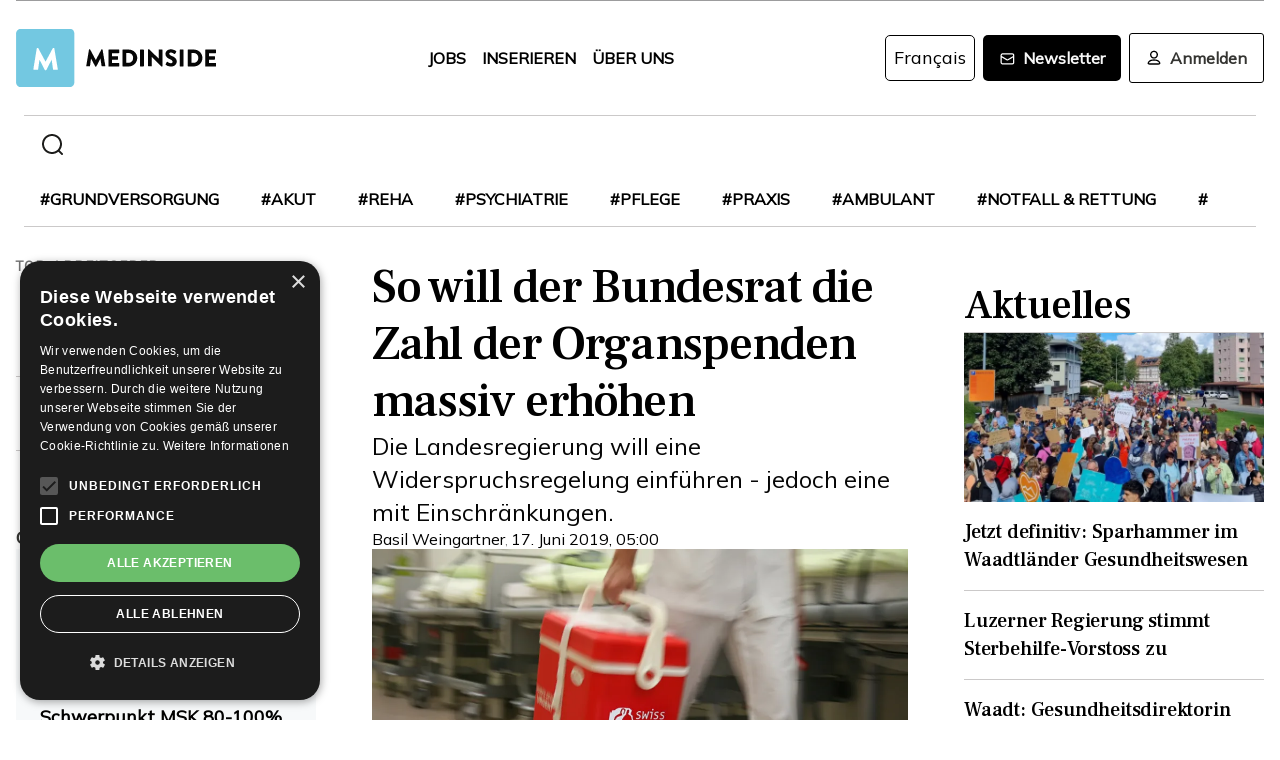

--- FILE ---
content_type: text/html; charset=utf-8
request_url: https://www.medinside.ch/post/so-will-der-bundesrat-die-zahl-der-organspenden-massiv-erhoehen
body_size: 32118
content:
<!DOCTYPE html><html lang="de"><head><meta charSet="utf-8"/><meta name="viewport" content="width=device-width"/><title>So will der Bundesrat die Zahl der Organspenden massiv erhöhen</title><meta name="description" content="Die Landesregierung will eine Widerspruchsregelung einführen - jedoch eine mit Einschränkungen."/><link rel="canonical" href="https://www.medinside.ch/de/post/so-will-der-bundesrat-die-zahl-der-organspenden-massiv-erhoehen"/><meta property="og:title" content="So will der Bundesrat die Zahl der Organspenden massiv erhöhen"/><meta property="og:image" content="https://res.cloudinary.com/deep-impact-ag/image/upload/c_fill,w_1200,dpr_1/q_auto/fl_progressive/f_auto/v1559285500/medinside/0.Transportbox_01"/><meta property="og:description" content="Die Landesregierung will eine Widerspruchsregelung einführen - jedoch eine mit Einschränkungen."/><meta property="og:type" content="Article"/><meta name="next-head-count" content="9"/><link rel="preconnect" href="https://res.cloudinary.com"/><link rel="preconnect" href="https://fonts.gstatic.com"/><link rel="shortcut icon" type="image/x-icon" href="https://res.cloudinary.com/deep-impact-ag/image/upload/v1649238138/medinside/favicon-32x32.png"/><link rel="icon" sizes="192x192" href="https://res.cloudinary.com/deep-impact-ag/image/upload/v1649238138/medinside/favicon-32x32.png"/><link rel="apple-touch-icon" href="https://res.cloudinary.com/deep-impact-ag/image/upload/v1649238138/medinside/favicon-32x32.png"/><meta http-equiv="X-UA-Compatible" content="IE=edge"/><meta name="mobile-web-app-capable" content="yes"/><meta name="apple-mobile-web-app-status-bar-style" content="black"/><meta name="theme-color" content="#000000"/><meta name="msapplication-navbutton-color" content="#000000"/><meta name="apple-mobile-web-app-status-bar-style" content="#000000"/><link rel="preconnect" href="https://fonts.googleapis.com"/><link rel="preconnect" href="https://fonts.gstatic.com"/><script>(function(w,d,s,l,i){w[l]=w[l]||[];w[l].push({'gtm.start':
		new Date().getTime(),event:'gtm.js'});var f=d.getElementsByTagName(s)[0],
		j=d.createElement(s),dl=l!='dataLayer'?'&l='+l:'';j.async=true;j.src=
		'https://www.googletagmanager.com/gtm.js?id='+i+dl;f.parentNode.insertBefore(j,f);
		})(window,document,'script','dataLayer','GTM-KRHD8R');</script><noscript><iframe title="GTM" src="https://www.googletagmanager.com/ns.html?id=GTM-KRHD8R" height="0" width="0" style="display:none;visibility:hidden"></iframe></noscript><style data-emotion="css-global h8oq24">html{line-height:1.15;-webkit-text-size-adjust:100%;}body{margin:0;}main{display:block;}h1{font-size:2em;margin:0.67em 0;}hr{box-sizing:content-box;height:0;overflow:visible;}pre{font-family:monospace,monospace;font-size:1em;}a{background-color:transparent;}abbr[title]{border-bottom:none;-webkit-text-decoration:underline;text-decoration:underline;-webkit-text-decoration:underline dotted;text-decoration:underline dotted;}b,strong{font-weight:bolder;}code,kbd,samp{font-family:monospace,monospace;font-size:1em;}small{font-size:80%;}sub,sup{font-size:75%;line-height:0;position:relative;vertical-align:baseline;}sub{bottom:-0.25em;}sup{top:-0.5em;}img{border-style:none;}button,input,optgroup,select,textarea{font-family:inherit;font-size:100%;line-height:1.15;margin:0;}button,input{overflow:visible;}button,select{text-transform:none;}button,[type="button"],[type="reset"],[type="submit"]{-webkit-appearance:button;}button::-moz-focus-inner,[type="button"]::-moz-focus-inner,[type="reset"]::-moz-focus-inner,[type="submit"]::-moz-focus-inner{border-style:none;padding:0;}button:-moz-focusring,[type="button"]:-moz-focusring,[type="reset"]:-moz-focusring,[type="submit"]:-moz-focusring{outline:1px dotted ButtonText;}fieldset{padding:0.35em 0.75em 0.625em;}legend{box-sizing:border-box;color:inherit;display:table;max-width:100%;padding:0;white-space:normal;}progress{vertical-align:baseline;}textarea{overflow:auto;}[type="checkbox"],[type="radio"]{box-sizing:border-box;padding:0;}[type="number"]::-webkit-inner-spin-button,[type="number"]::-webkit-outer-spin-button{height:auto;}[type="search"]{-webkit-appearance:textfield;outline-offset:-2px;}[type="search"]::-webkit-search-decoration{-webkit-appearance:none;}::-webkit-file-upload-button{-webkit-appearance:button;font:inherit;}details{display:block;}summary{display:-webkit-box;display:-webkit-list-item;display:-ms-list-itembox;display:list-item;}template{display:none;}[hidden]{display:none;}.msg-alert{width:100%;}html,body{margin:0;padding:0;height:100%;}body{font-size-adjust:none;-moz-osx-font-smoothing:grayscale;-webkit-text-size-adjust:none;-webkit-font-smoothing:antialiased;font-family:'Mulish',sans-serif;font-size:16px;line-height:2rem;padding-top:0!important;color:#353532;}@media screen and (min-width: 992px){body{font-size:18px;line-height:2.125rem;padding-top:0!important;}}#__next{position:relative;}body.react-modal-open{overflow:hidden;}*{box-sizing:border-box;}*::selection{background:#353532;color:#F8F8F8;}a,button{cursor:pointer;outline:none;-webkit-text-decoration:none;text-decoration:none;-webkit-transition:all 0.3s ease;transition:all 0.3s ease;}a{color:#000000;}@media (hover:hover){a:hover{color:#3295B1;}}figure{margin:0;}hr{border:none;border-bottom:solid 1px #cbc9c9;margin:20px 0;}fieldset{-webkit-appearance:none;-moz-appearance:none;-ms-appearance:none;appearance:none;border:none;}img,svg{-webkit-transition:all 0.3s ease;transition:all 0.3s ease;vertical-align:middle;}img *,svg *{-webkit-transition:all 0.3s ease;transition:all 0.3s ease;}img{display:block;max-width:100%;width:100%;}strong,b{font-weight:700;}h1,h2,h3,h4,h5,h6{margin:0;padding:0;}h1{font-size:24px;line-height:30px;font-family:'Frank Ruhl Libre',serif;}@media screen and (min-width: 992px){h1{font-size:40px;line-height:120%;}}h2{font-size:20px;line-height:28px;font-family:'Frank Ruhl Libre',serif;}@media screen and (min-width: 992px){h2{font-size:32px;line-height:120%;}}h3{font-size:23px;line-height:26px;font-family:'Frank Ruhl Libre',serif;}@media screen and (min-width: 992px){h3{font-size:28px;line-height:120%;}}h4{font-size:20px;line-height:24px;font-family:'Frank Ruhl Libre',serif;}@media screen and (min-width: 992px){h4{font-size:22px;line-height:130%;}}h5{font-size:14px;line-height:22px;font-family:'Frank Ruhl Libre',serif;}@media screen and (min-width: 992px){h5{font-size:18px;line-height:130%;}}h6{font-size:12px;line-height:20px;font-family:'Frank Ruhl Libre',serif;}@media screen and (min-width: 992px){h6{font-size:14px;line-height:130%;}}.ReactCrop__image{max-height:initial!important;}.CookieDeclaration{display:none;}</style><script type="text/javascript" src="//cdn.cookie-script.com/s/df0a8aa12bff3aff8654f7f2454e39f4.js"></script><script async="" src="https://pagead2.googlesyndication.com/pagead/js/adsbygoogle.js?client=ca-pub-9699499042335755" crossorigin="anonymous"></script><link rel="preconnect" href="https://fonts.gstatic.com" crossorigin /><link rel="preload" href="/_next/static/css/6d530d6069fd563f.css" as="style"/><link rel="stylesheet" href="/_next/static/css/6d530d6069fd563f.css" data-n-g=""/><noscript data-n-css=""></noscript><script defer="" nomodule="" src="/_next/static/chunks/polyfills-c67a75d1b6f99dc8.js"></script><script src="/_next/static/chunks/webpack-09300144afa78643.js" defer=""></script><script src="/_next/static/chunks/framework-bb5c596eafb42b22.js" defer=""></script><script src="/_next/static/chunks/main-ff72eaad181f41e6.js" defer=""></script><script src="/_next/static/chunks/pages/_app-fbf7f59e08b13c6f.js" defer=""></script><script src="/_next/static/chunks/519-a656da336496559c.js" defer=""></script><script src="/_next/static/chunks/54-1d80cb230948e008.js" defer=""></script><script src="/_next/static/chunks/806-05c3bbdec0d694b2.js" defer=""></script><script src="/_next/static/chunks/755-9b9a568eccad0ce7.js" defer=""></script><script src="/_next/static/chunks/407-1fb94f97d8f30727.js" defer=""></script><script src="/_next/static/chunks/473-e5347b62cd01ec58.js" defer=""></script><script src="/_next/static/chunks/118-3344730a0bb356ac.js" defer=""></script><script src="/_next/static/chunks/pages/%5B...alias%5D-5f8d2e404bdd5757.js" defer=""></script><script src="/_next/static/R52KDBVLbGQf4K62SWK-g/_buildManifest.js" defer=""></script><script src="/_next/static/R52KDBVLbGQf4K62SWK-g/_ssgManifest.js" defer=""></script><style data-href="https://fonts.googleapis.com/css2?family=Frank+Ruhl+Libre:wght@400;500;700&display=swap">@font-face{font-family:'Frank Ruhl Libre';font-style:normal;font-weight:400;font-display:swap;src:url(https://fonts.gstatic.com/l/font?kit=j8_96_fAw7jrcalD7oKYNX0QfAnPcbzNEEB7OoicBw7FYVqT&skey=f32d6e63ec16a834&v=v23) format('woff')}@font-face{font-family:'Frank Ruhl Libre';font-style:normal;font-weight:500;font-display:swap;src:url(https://fonts.gstatic.com/l/font?kit=j8_96_fAw7jrcalD7oKYNX0QfAnPcbzNEEB7OoicBw73YVqT&skey=f32d6e63ec16a834&v=v23) format('woff')}@font-face{font-family:'Frank Ruhl Libre';font-style:normal;font-weight:700;font-display:swap;src:url(https://fonts.gstatic.com/l/font?kit=j8_96_fAw7jrcalD7oKYNX0QfAnPcbzNEEB7OoicBw4iZlqT&skey=f32d6e63ec16a834&v=v23) format('woff')}@font-face{font-family:'Frank Ruhl Libre';font-style:normal;font-weight:400;font-display:swap;src:url(https://fonts.gstatic.com/s/frankruhllibre/v23/j8_w6_fAw7jrcalD7oKYNX0QfAnPW7Ll4brkiY-xBg.woff2) format('woff2');unicode-range:U+0307-0308,U+0590-05FF,U+200C-2010,U+20AA,U+25CC,U+FB1D-FB4F}@font-face{font-family:'Frank Ruhl Libre';font-style:normal;font-weight:400;font-display:swap;src:url(https://fonts.gstatic.com/s/frankruhllibre/v23/j8_w6_fAw7jrcalD7oKYNX0QfAnPW77l4brkiY-xBg.woff2) format('woff2');unicode-range:U+0100-02BA,U+02BD-02C5,U+02C7-02CC,U+02CE-02D7,U+02DD-02FF,U+0304,U+0308,U+0329,U+1D00-1DBF,U+1E00-1E9F,U+1EF2-1EFF,U+2020,U+20A0-20AB,U+20AD-20C0,U+2113,U+2C60-2C7F,U+A720-A7FF}@font-face{font-family:'Frank Ruhl Libre';font-style:normal;font-weight:400;font-display:swap;src:url(https://fonts.gstatic.com/s/frankruhllibre/v23/j8_w6_fAw7jrcalD7oKYNX0QfAnPW7Dl4brkiY8.woff2) format('woff2');unicode-range:U+0000-00FF,U+0131,U+0152-0153,U+02BB-02BC,U+02C6,U+02DA,U+02DC,U+0304,U+0308,U+0329,U+2000-206F,U+20AC,U+2122,U+2191,U+2193,U+2212,U+2215,U+FEFF,U+FFFD}@font-face{font-family:'Frank Ruhl Libre';font-style:normal;font-weight:500;font-display:swap;src:url(https://fonts.gstatic.com/s/frankruhllibre/v23/j8_w6_fAw7jrcalD7oKYNX0QfAnPW7Ll4brkiY-xBg.woff2) format('woff2');unicode-range:U+0307-0308,U+0590-05FF,U+200C-2010,U+20AA,U+25CC,U+FB1D-FB4F}@font-face{font-family:'Frank Ruhl Libre';font-style:normal;font-weight:500;font-display:swap;src:url(https://fonts.gstatic.com/s/frankruhllibre/v23/j8_w6_fAw7jrcalD7oKYNX0QfAnPW77l4brkiY-xBg.woff2) format('woff2');unicode-range:U+0100-02BA,U+02BD-02C5,U+02C7-02CC,U+02CE-02D7,U+02DD-02FF,U+0304,U+0308,U+0329,U+1D00-1DBF,U+1E00-1E9F,U+1EF2-1EFF,U+2020,U+20A0-20AB,U+20AD-20C0,U+2113,U+2C60-2C7F,U+A720-A7FF}@font-face{font-family:'Frank Ruhl Libre';font-style:normal;font-weight:500;font-display:swap;src:url(https://fonts.gstatic.com/s/frankruhllibre/v23/j8_w6_fAw7jrcalD7oKYNX0QfAnPW7Dl4brkiY8.woff2) format('woff2');unicode-range:U+0000-00FF,U+0131,U+0152-0153,U+02BB-02BC,U+02C6,U+02DA,U+02DC,U+0304,U+0308,U+0329,U+2000-206F,U+20AC,U+2122,U+2191,U+2193,U+2212,U+2215,U+FEFF,U+FFFD}@font-face{font-family:'Frank Ruhl Libre';font-style:normal;font-weight:700;font-display:swap;src:url(https://fonts.gstatic.com/s/frankruhllibre/v23/j8_w6_fAw7jrcalD7oKYNX0QfAnPW7Ll4brkiY-xBg.woff2) format('woff2');unicode-range:U+0307-0308,U+0590-05FF,U+200C-2010,U+20AA,U+25CC,U+FB1D-FB4F}@font-face{font-family:'Frank Ruhl Libre';font-style:normal;font-weight:700;font-display:swap;src:url(https://fonts.gstatic.com/s/frankruhllibre/v23/j8_w6_fAw7jrcalD7oKYNX0QfAnPW77l4brkiY-xBg.woff2) format('woff2');unicode-range:U+0100-02BA,U+02BD-02C5,U+02C7-02CC,U+02CE-02D7,U+02DD-02FF,U+0304,U+0308,U+0329,U+1D00-1DBF,U+1E00-1E9F,U+1EF2-1EFF,U+2020,U+20A0-20AB,U+20AD-20C0,U+2113,U+2C60-2C7F,U+A720-A7FF}@font-face{font-family:'Frank Ruhl Libre';font-style:normal;font-weight:700;font-display:swap;src:url(https://fonts.gstatic.com/s/frankruhllibre/v23/j8_w6_fAw7jrcalD7oKYNX0QfAnPW7Dl4brkiY8.woff2) format('woff2');unicode-range:U+0000-00FF,U+0131,U+0152-0153,U+02BB-02BC,U+02C6,U+02DA,U+02DC,U+0304,U+0308,U+0329,U+2000-206F,U+20AC,U+2122,U+2191,U+2193,U+2212,U+2215,U+FEFF,U+FFFD}</style><style data-href="https://fonts.googleapis.com/css2?family=Mulish:ital,wght@0,200;0,400;1,200&display=swap">@font-face{font-family:'Mulish';font-style:italic;font-weight:200;font-display:swap;src:url(https://fonts.gstatic.com/l/font?kit=1Ptwg83HX_SGhgqk2hAjQlW_mEuZ0FsSqeOvHQ&skey=12f3c822011b7b1c&v=v18) format('woff')}@font-face{font-family:'Mulish';font-style:normal;font-weight:200;font-display:swap;src:url(https://fonts.gstatic.com/l/font?kit=1Ptyg83HX_SGhgqO0yLcmjzUAuWexRNRwaM&skey=9f5b077cc22e75c7&v=v18) format('woff')}@font-face{font-family:'Mulish';font-style:normal;font-weight:400;font-display:swap;src:url(https://fonts.gstatic.com/l/font?kit=1Ptyg83HX_SGhgqO0yLcmjzUAuWexZNRwaM&skey=9f5b077cc22e75c7&v=v18) format('woff')}@font-face{font-family:'Mulish';font-style:italic;font-weight:200;font-display:swap;src:url(https://fonts.gstatic.com/l/font?kit=1Ptwg83HX_SGhgqk2hAjQlW_mEuZ0FsSqeOfFJQ8DzNVwd6kWSA&skey=12f3c822011b7b1c&v=v18) format('woff');unicode-range:U+0460-052F,U+1C80-1C8A,U+20B4,U+2DE0-2DFF,U+A640-A69F,U+FE2E-FE2F}@font-face{font-family:'Mulish';font-style:italic;font-weight:200;font-display:swap;src:url(https://fonts.gstatic.com/l/font?kit=1Ptwg83HX_SGhgqk2hAjQlW_mEuZ0FsSqeOfHZQ8DzNVwd6kWSA&skey=12f3c822011b7b1c&v=v18) format('woff');unicode-range:U+0301,U+0400-045F,U+0490-0491,U+04B0-04B1,U+2116}@font-face{font-family:'Mulish';font-style:italic;font-weight:200;font-display:swap;src:url(https://fonts.gstatic.com/l/font?kit=1Ptwg83HX_SGhgqk2hAjQlW_mEuZ0FsSqeOfFpQ8DzNVwd6kWSA&skey=12f3c822011b7b1c&v=v18) format('woff');unicode-range:U+0102-0103,U+0110-0111,U+0128-0129,U+0168-0169,U+01A0-01A1,U+01AF-01B0,U+0300-0301,U+0303-0304,U+0308-0309,U+0323,U+0329,U+1EA0-1EF9,U+20AB}@font-face{font-family:'Mulish';font-style:italic;font-weight:200;font-display:swap;src:url(https://fonts.gstatic.com/l/font?kit=1Ptwg83HX_SGhgqk2hAjQlW_mEuZ0FsSqeOfF5Q8DzNVwd6kWSA&skey=12f3c822011b7b1c&v=v18) format('woff');unicode-range:U+0100-02BA,U+02BD-02C5,U+02C7-02CC,U+02CE-02D7,U+02DD-02FF,U+0304,U+0308,U+0329,U+1D00-1DBF,U+1E00-1E9F,U+1EF2-1EFF,U+2020,U+20A0-20AB,U+20AD-20C0,U+2113,U+2C60-2C7F,U+A720-A7FF}@font-face{font-family:'Mulish';font-style:italic;font-weight:200;font-display:swap;src:url(https://fonts.gstatic.com/l/font?kit=1Ptwg83HX_SGhgqk2hAjQlW_mEuZ0FsSqeOfGZQ8DzNVwd6k&skey=12f3c822011b7b1c&v=v18) format('woff');unicode-range:U+0000-00FF,U+0131,U+0152-0153,U+02BB-02BC,U+02C6,U+02DA,U+02DC,U+0304,U+0308,U+0329,U+2000-206F,U+20AC,U+2122,U+2191,U+2193,U+2212,U+2215,U+FEFF,U+FFFD}@font-face{font-family:'Mulish';font-style:normal;font-weight:200;font-display:swap;src:url(https://fonts.gstatic.com/s/mulish/v18/1Ptvg83HX_SGhgqk0gotYKNnBcif.woff2) format('woff2');unicode-range:U+0460-052F,U+1C80-1C8A,U+20B4,U+2DE0-2DFF,U+A640-A69F,U+FE2E-FE2F}@font-face{font-family:'Mulish';font-style:normal;font-weight:200;font-display:swap;src:url(https://fonts.gstatic.com/s/mulish/v18/1Ptvg83HX_SGhgqk2wotYKNnBcif.woff2) format('woff2');unicode-range:U+0301,U+0400-045F,U+0490-0491,U+04B0-04B1,U+2116}@font-face{font-family:'Mulish';font-style:normal;font-weight:200;font-display:swap;src:url(https://fonts.gstatic.com/s/mulish/v18/1Ptvg83HX_SGhgqk0AotYKNnBcif.woff2) format('woff2');unicode-range:U+0102-0103,U+0110-0111,U+0128-0129,U+0168-0169,U+01A0-01A1,U+01AF-01B0,U+0300-0301,U+0303-0304,U+0308-0309,U+0323,U+0329,U+1EA0-1EF9,U+20AB}@font-face{font-family:'Mulish';font-style:normal;font-weight:200;font-display:swap;src:url(https://fonts.gstatic.com/s/mulish/v18/1Ptvg83HX_SGhgqk0QotYKNnBcif.woff2) format('woff2');unicode-range:U+0100-02BA,U+02BD-02C5,U+02C7-02CC,U+02CE-02D7,U+02DD-02FF,U+0304,U+0308,U+0329,U+1D00-1DBF,U+1E00-1E9F,U+1EF2-1EFF,U+2020,U+20A0-20AB,U+20AD-20C0,U+2113,U+2C60-2C7F,U+A720-A7FF}@font-face{font-family:'Mulish';font-style:normal;font-weight:200;font-display:swap;src:url(https://fonts.gstatic.com/s/mulish/v18/1Ptvg83HX_SGhgqk3wotYKNnBQ.woff2) format('woff2');unicode-range:U+0000-00FF,U+0131,U+0152-0153,U+02BB-02BC,U+02C6,U+02DA,U+02DC,U+0304,U+0308,U+0329,U+2000-206F,U+20AC,U+2122,U+2191,U+2193,U+2212,U+2215,U+FEFF,U+FFFD}@font-face{font-family:'Mulish';font-style:normal;font-weight:400;font-display:swap;src:url(https://fonts.gstatic.com/s/mulish/v18/1Ptvg83HX_SGhgqk0gotYKNnBcif.woff2) format('woff2');unicode-range:U+0460-052F,U+1C80-1C8A,U+20B4,U+2DE0-2DFF,U+A640-A69F,U+FE2E-FE2F}@font-face{font-family:'Mulish';font-style:normal;font-weight:400;font-display:swap;src:url(https://fonts.gstatic.com/s/mulish/v18/1Ptvg83HX_SGhgqk2wotYKNnBcif.woff2) format('woff2');unicode-range:U+0301,U+0400-045F,U+0490-0491,U+04B0-04B1,U+2116}@font-face{font-family:'Mulish';font-style:normal;font-weight:400;font-display:swap;src:url(https://fonts.gstatic.com/s/mulish/v18/1Ptvg83HX_SGhgqk0AotYKNnBcif.woff2) format('woff2');unicode-range:U+0102-0103,U+0110-0111,U+0128-0129,U+0168-0169,U+01A0-01A1,U+01AF-01B0,U+0300-0301,U+0303-0304,U+0308-0309,U+0323,U+0329,U+1EA0-1EF9,U+20AB}@font-face{font-family:'Mulish';font-style:normal;font-weight:400;font-display:swap;src:url(https://fonts.gstatic.com/s/mulish/v18/1Ptvg83HX_SGhgqk0QotYKNnBcif.woff2) format('woff2');unicode-range:U+0100-02BA,U+02BD-02C5,U+02C7-02CC,U+02CE-02D7,U+02DD-02FF,U+0304,U+0308,U+0329,U+1D00-1DBF,U+1E00-1E9F,U+1EF2-1EFF,U+2020,U+20A0-20AB,U+20AD-20C0,U+2113,U+2C60-2C7F,U+A720-A7FF}@font-face{font-family:'Mulish';font-style:normal;font-weight:400;font-display:swap;src:url(https://fonts.gstatic.com/s/mulish/v18/1Ptvg83HX_SGhgqk3wotYKNnBQ.woff2) format('woff2');unicode-range:U+0000-00FF,U+0131,U+0152-0153,U+02BB-02BC,U+02C6,U+02DA,U+02DC,U+0304,U+0308,U+0329,U+2000-206F,U+20AC,U+2122,U+2191,U+2193,U+2212,U+2215,U+FEFF,U+FFFD}</style></head><body><div id="__next" data-reactroot=""><style data-emotion="css w7o9c1">.css-w7o9c1{display:-webkit-box;display:-webkit-flex;display:-ms-flexbox;display:flex;position:fixed;z-index:1200;left:0;right:0;width:-webkit-fit-content;width:-moz-fit-content;width:fit-content;margin:0 16px;top:80px;border-radius:5px;font-size:16px;padding:16px 24px;line-height:19px;color:white;font-weight:700;-webkit-transform:translateY(-200px);-moz-transform:translateY(-200px);-ms-transform:translateY(-200px);transform:translateY(-200px);-webkit-transition:-webkit-transform 0.3s ease-in-out;transition:transform 0.3s ease-in-out;font-family:'Mulish',sans-serif;}@media screen and (min-width: 768px){.css-w7o9c1{margin:0 auto;}}.css-w7o9c1 button{background:transparent;border:none;padding:0;margin:0;font-size:40px;line-height:19px;color:white;margin-left:16px;}.css-w7o9c1 button:focus{outline:none;}</style><div class="css-w7o9c1"><button type="button">×</button></div><style data-emotion="css 1pceypv">.css-1pceypv{display:none;}@media screen and (min-width: 768px){.css-1pceypv{display:block;}}</style><style data-emotion="css eij3av">.css-eij3av{width:100%;max-width:1440px;padding:0 16px;margin:0 auto;display:none;}@media screen and (min-width: 1920px){.css-eij3av{padding:0 24px;}}@media screen and (min-width: 768px){.css-eij3av{display:block;}}</style><section class="css-eij3av"><style data-emotion="css 112jzao">.css-112jzao{height:1px;background:#9C9C9D;margin:0;border:none;}</style><hr class="css-112jzao"/></section><style data-emotion="css e9bpt7">.css-e9bpt7{position:-webkit-sticky;position:sticky;top:-66px;right:0;bottom:0;left:0;display:grid;grid-auto-flow:row;background:white;z-index:200;-webkit-transition:all 0.3s ease;transition:all 0.3s ease;}@media screen and (min-width: 768px){.css-e9bpt7{gap:24px;padding:24px 0 0;top:-110px;right:0;bottom:0;left:0;}}</style><nav class="css-e9bpt7"><style data-emotion="css 13gd0wf">.css-13gd0wf{display:-webkit-box;display:-webkit-flex;display:-ms-flexbox;display:flex;-webkit-flex-direction:row;-ms-flex-direction:row;flex-direction:row;-webkit-box-pack:justify;-webkit-justify-content:space-between;justify-content:space-between;-webkit-align-items:center;-webkit-box-align:center;-ms-flex-align:center;align-items:center;width:100%;padding:4px 16px;height:auto;}</style><style data-emotion="css wthh9e">.css-wthh9e{width:100%;max-width:1440px;padding:0 16px;margin:0 auto;display:-webkit-box;display:-webkit-flex;display:-ms-flexbox;display:flex;-webkit-flex-direction:row;-ms-flex-direction:row;flex-direction:row;-webkit-box-pack:justify;-webkit-justify-content:space-between;justify-content:space-between;-webkit-align-items:center;-webkit-box-align:center;-ms-flex-align:center;align-items:center;width:100%;padding:4px 16px;height:auto;}@media screen and (min-width: 1920px){.css-wthh9e{padding:0 24px;}}</style><section class="css-wthh9e"><section class="css-0"><a href="/"><style data-emotion="css 2uxsj8">.css-2uxsj8{max-width:150px;}@media screen and (min-width: 768px){.css-2uxsj8{max-width:initial;}}</style><svg width="201" height="58" viewBox="0 0 201 58" fill="none" xmlns="http://www.w3.org/2000/svg" class="css-2uxsj8"><g clip-path="url(#clip0_576_905)"><path d="M4.63306 -0.184067H53.7894C56.3383 -0.184067 58.3409 1.82234 58.3409 4.37594V53.6241C58.3409 56.1777 56.3383 58.1841 53.7894 58.1841H4.63306C2.08421 58.1841 0.081543 56.1777 0.081543 53.6241V4.37594C0.081543 1.91354 2.08421 -0.184067 4.63306 -0.184067Z" fill="#73C8E1"></path><path d="M72.9968 20.6648C72.9968 20.4824 73.2699 20.3 73.452 20.3H73.8161C73.9071 20.3 74.1802 20.3912 74.1802 20.5736L79.7331 30.9704H79.8241L85.3769 20.5736C85.468 20.3912 85.65 20.3 85.741 20.3H86.1052C86.2872 20.3 86.4693 20.4824 86.5603 20.6648L89.2912 36.8072C89.3823 37.0808 89.1092 37.3544 88.8361 37.3544H86.0141C85.8321 37.3544 85.559 37.172 85.559 36.9896L84.4666 29.6024H84.3756L80.3703 37.3544C80.2792 37.5368 80.0972 37.628 80.0061 37.628H79.551C79.3689 37.628 79.1869 37.5368 79.1869 37.3544L75.0905 29.6024H74.9995L73.9981 36.9896C73.9981 37.172 73.8161 37.3544 73.543 37.3544H70.7211C70.448 37.3544 70.1749 37.172 70.2659 36.8072L72.9968 20.6648Z" fill="#060606"></path><path d="M92.3862 21.0296C92.3862 20.756 92.5683 20.5736 92.8414 20.5736H102.764C103.037 20.5736 103.219 20.756 103.219 21.0296V23.6744C103.219 23.948 103.037 24.1304 102.764 24.1304H96.1185V27.14H101.58C101.853 27.14 102.035 27.3224 102.035 27.596V30.2408C102.035 30.5144 101.853 30.6968 101.58 30.6968H96.1185V33.98H102.764C103.037 33.98 103.219 34.1624 103.219 34.436V37.0808C103.219 37.3544 103.037 37.5368 102.764 37.5368H92.8414C92.5683 37.5368 92.3862 37.3544 92.3862 37.0808V21.0296Z" fill="#060606"></path><path d="M106.496 21.0296C106.496 20.756 106.678 20.5736 106.951 20.5736H112.777C117.419 20.5736 121.243 24.3128 121.243 28.964C121.243 33.6152 117.419 37.4456 112.777 37.4456H106.951C106.678 37.4456 106.496 37.2632 106.496 36.9896V21.0296ZM112.504 33.7976C115.235 33.7976 117.146 31.7 117.146 28.8728C117.146 26.1368 115.144 24.0392 112.504 24.0392H110.228V33.7976H112.504Z" fill="#060606"></path><path d="M124.065 21.0296C124.065 20.756 124.247 20.5736 124.52 20.5736H127.433C127.706 20.5736 127.888 20.756 127.888 21.0296V36.9896C127.888 37.2632 127.706 37.4456 127.433 37.4456H124.52C124.247 37.4456 124.065 37.2632 124.065 36.9896V21.0296Z" fill="#060606"></path><path d="M131.984 20.756C131.984 20.4824 132.166 20.3 132.44 20.3H133.077L142.635 29.5112V20.9384C142.635 20.6648 142.817 20.4824 143.09 20.4824H146.003C146.276 20.4824 146.458 20.6648 146.458 20.9384V37.0808C146.458 37.3544 146.276 37.5368 146.003 37.5368H145.639C145.548 37.5368 145.366 37.4456 145.366 37.4456L135.808 27.9608V36.8984C135.808 37.172 135.626 37.3544 135.352 37.3544H132.531C132.257 37.3544 132.075 37.172 132.075 36.8984L131.984 20.756Z" fill="#060606"></path><path d="M149.644 35.0744L150.737 33.068C150.919 32.7944 151.374 32.7944 151.556 32.8856C151.647 32.9768 153.376 34.2536 154.924 34.2536C155.925 34.2536 156.563 33.6152 156.563 32.7944C156.563 31.7912 155.743 30.9704 154.105 30.332C152.011 29.5112 149.462 27.8696 149.462 25.0424C149.462 22.6712 151.283 20.3 155.015 20.3C157.473 20.3 159.475 21.5768 160.113 22.124C160.386 22.3064 160.386 22.7624 160.295 22.8536L159.111 24.6776C158.929 24.9512 158.474 25.1336 158.292 24.9512C158.11 24.86 156.289 23.492 154.833 23.492C154.014 23.492 153.285 24.0392 153.285 24.6776C153.285 25.5896 154.014 26.228 155.925 27.0488C157.837 27.7784 160.75 29.2376 160.75 32.5208C160.75 34.9832 158.656 37.5368 155.106 37.5368C152.011 37.5368 150.281 36.26 149.735 35.7128C149.462 35.5304 149.371 35.4392 149.644 35.0744Z" fill="#060606"></path><path d="M163.754 21.0296C163.754 20.756 163.936 20.5736 164.209 20.5736H167.122C167.395 20.5736 167.577 20.756 167.577 21.0296V36.9896C167.577 37.2632 167.395 37.4456 167.122 37.4456H164.209C163.936 37.4456 163.754 37.2632 163.754 36.9896V21.0296Z" fill="#060606"></path><path d="M171.674 21.0296C171.674 20.756 171.856 20.5736 172.129 20.5736H177.955C182.597 20.5736 186.42 24.3128 186.42 28.964C186.42 33.6152 182.597 37.4456 177.955 37.4456H172.129C171.856 37.4456 171.674 37.2632 171.674 36.9896V21.0296ZM177.682 33.7976C180.412 33.7976 182.324 31.7 182.324 28.8728C182.324 26.1368 180.321 24.0392 177.682 24.0392H175.406V33.7976H177.682Z" fill="#060606"></path><path d="M189.242 21.0296C189.242 20.756 189.424 20.5736 189.698 20.5736H199.62C199.893 20.5736 200.075 20.756 200.075 21.0296V23.6744C200.075 23.948 199.893 24.1304 199.62 24.1304H192.975V27.14H198.436C198.71 27.14 198.892 27.3224 198.892 27.596V30.2408C198.892 30.5144 198.71 30.6968 198.436 30.6968H192.975V33.98H199.62C199.893 33.98 200.075 34.1624 200.075 34.436V37.0808C200.075 37.3544 199.893 37.5368 199.62 37.5368H189.698C189.424 37.5368 189.242 37.3544 189.242 37.0808V21.0296Z" fill="#060606"></path><path d="M20.7454 19.424C20.7454 19.1504 21.0185 18.968 21.2916 18.968H21.7467C21.9288 18.968 22.2019 19.0592 22.2929 19.2416L29.4843 32.648H29.5753L36.7667 19.2416C36.8577 19.0592 37.1308 18.968 37.3129 18.968H37.768C38.0411 18.968 38.3142 19.1504 38.3142 19.424L41.7734 40.2176C41.8644 40.5824 41.5913 40.856 41.2272 40.856H37.586C37.3129 40.856 37.0398 40.5824 37.0398 40.4L35.6743 30.824H35.5833L30.3946 40.856C30.3036 41.0384 30.0305 41.2208 29.8484 41.2208H29.3022C29.1202 41.2208 28.8471 41.0384 28.7561 40.856L23.5673 30.824H23.4763L22.1108 40.4C22.1108 40.6736 21.8377 40.856 21.5647 40.856H17.9234C17.5593 40.856 17.2862 40.5824 17.3773 40.2176L20.7454 19.424Z" fill="white"></path></g><defs><clipPath id="clip0_576_905"><rect width="200.583" height="58" fill="white"></rect></clipPath></defs></svg></a></section><section class="css-0"><style data-emotion="css yxfnx6">.css-yxfnx6{display:none;position:fixed;top:60px;right:0;bottom:0;left:0;height:calc(100vh - 60px);margin:0;list-style:none;padding:24px 16px;grid-auto-flow:row;gap:24px;background:white;z-index:20;overflow:scroll;-ms-overflow-style:none;scrollbar-width:none;}.css-yxfnx6::-webkit-scrollbar{display:none;}@media screen and (min-width: 768px){.css-yxfnx6{top:106;right:0;bottom:0;left:0;height:calc(100vh - 106px);overflow:visible;}}@media screen and (min-width: 992px){.css-yxfnx6{-webkit-align-items:center;-webkit-box-align:center;-ms-flex-align:center;align-items:center;position:relative;top:0;right:0;bottom:0;left:0;display:-webkit-box;display:-webkit-flex;display:-ms-flexbox;display:flex;-webkit-flex-direction:row;-ms-flex-direction:row;flex-direction:row;-webkit-column-gap:24px;column-gap:24px;padding:0 24px;margin:0;height:auto;background:transparent;}}</style><ul class="css-yxfnx6"><style data-emotion="css vqtjk5">.css-vqtjk5{font-family:'Mulish',sans-serif;}@media screen and (min-width: 576px){.css-vqtjk5{padding:0 8px;}}@media screen and (min-width: 992px){.css-vqtjk5{display:none;}}</style><li class="css-vqtjk5">Menü</li><style data-emotion="css 1szmm6u">.css-1szmm6u{display:-webkit-box;display:-webkit-flex;display:-ms-flexbox;display:flex;-webkit-flex-direction:column;-ms-flex-direction:column;flex-direction:column;color:black;}</style><li class="css-1szmm6u"><style data-emotion="css p6ud4j">.css-p6ud4j{-webkit-appearance:none;-moz-appearance:none;-ms-appearance:none;appearance:none;background:transparent;border:none;margin:0;padding:0;font-family:'Mulish',sans-serif;font-style:normal;font-weight:bold;font-size:16px;line-height:120%;text-transform:uppercase;color:black;opacity:1;width:100%;-webkit-align-items:center;-webkit-box-align:center;-ms-flex-align:center;align-items:center;display:-webkit-inline-box;display:-webkit-inline-flex;display:-ms-inline-flexbox;display:inline-flex;-webkit-flex-direction:row;-ms-flex-direction:row;flex-direction:row;}.css-p6ud4j>*:not(:first-of-type){margin-left:8px;}@media screen and (min-width: 576px){.css-p6ud4j{padding:0 8px;}}.css-p6ud4j>.caret{display:none;}@media screen and (min-width: 768px){.css-p6ud4j>.caret{display:block;width:8px;height:8px;-webkit-transition:-webkit-transform 0.3s ease-in-out;transition:transform 0.3s ease-in-out;-webkit-transform:rotate(0);-moz-transform:rotate(0);-ms-transform:rotate(0);transform:rotate(0);}}.css-p6ud4j>.icon{width:32px;height:32px;border-radius:50%;overflow:hidden;-webkit-flex-shrink:0;-ms-flex-negative:0;flex-shrink:0;}@media screen and (min-width: 576px){.css-p6ud4j>.icon{width:40px;height:40px;}}.css-p6ud4j:hover{color:black;opacity:0.8;}</style><a class="css-p6ud4j" target="_blank" href="https://medinside.jobs/">Jobs</a></li><li class="css-1szmm6u"><a class="css-p6ud4j" target="_blank" href="https://werbung.medinside.ch/">Inserieren</a></li><li class="css-1szmm6u"><a class="css-p6ud4j" href="/about">Über uns</a></li><style data-emotion="css 1ingssc">.css-1ingssc{font-family:'Mulish',sans-serif;}@media screen and (min-width: 576px){.css-1ingssc{padding:0 8px;}}@media screen and (min-width: 992px){.css-1ingssc{display:none;}}@media screen and (min-width: 992px){.css-1ingssc{display:none;}}</style><li class="css-1ingssc">Themen</li><style data-emotion="css 6vejpw">@media screen and (min-width: 992px){.css-6vejpw{display:none;}}</style><style data-emotion="css 1gj7r1p">.css-1gj7r1p{display:-webkit-box;display:-webkit-flex;display:-ms-flexbox;display:flex;-webkit-flex-direction:column;-ms-flex-direction:column;flex-direction:column;color:black;}@media screen and (min-width: 992px){.css-1gj7r1p{display:none;}}</style><li class="css-1gj7r1p"><a class="css-p6ud4j">structure.grundversorgung</a></li><li class="css-1gj7r1p"><a class="css-p6ud4j">structure.akut</a></li><li class="css-1gj7r1p"><a class="css-p6ud4j">structure.reha</a></li><li class="css-1gj7r1p"><a class="css-p6ud4j">structure.psychiatrie</a></li><li class="css-1gj7r1p"><a class="css-p6ud4j">structure.pflege</a></li><li class="css-1gj7r1p"><a class="css-p6ud4j">structure.praxis</a></li><li class="css-1gj7r1p"><a class="css-p6ud4j">structure.ambulant</a></li><li class="css-1gj7r1p"><a class="css-p6ud4j">structure.notfall &amp; rettung</a></li><li class="css-1gj7r1p"><a class="css-p6ud4j">structure.arbeitswelt</a></li><li class="css-1gj7r1p"><a class="css-p6ud4j">structure.aus- &amp; weiterbildung</a></li><li class="css-1gj7r1p"><a class="css-p6ud4j">structure.pharma</a></li><li class="css-1gj7r1p"><a class="css-p6ud4j">structure.versicherer</a></li><li class="css-1gj7r1p"><a class="css-p6ud4j">structure.politik</a></li><li class="css-1gj7r1p"><a class="css-p6ud4j">structure.digital &amp; ki</a></li><li class="css-1gj7r1p"><a class="css-p6ud4j">structure.trends</a></li><li class="css-1gj7r1p"><a class="css-p6ud4j">structure.recht</a></li></ul></section><style data-emotion="css 1xzq46p">.css-1xzq46p{display:grid;grid-auto-flow:column;height:100%;width:-webkit-fit-content;width:-moz-fit-content;width:fit-content;-webkit-align-items:center;-webkit-box-align:center;-ms-flex-align:center;align-items:center;gap:8px;}</style><section class="css-1xzq46p"><style data-emotion="css mke0aw">.css-mke0aw{display:block;}.css-mke0aw a{height:46px;display:block;border-radius:5px;}.css-mke0aw a span{line-height:40px;}</style><li class="css-mke0aw"><style data-emotion="css l623q2">.css-l623q2{color:black;opacity:1;border:1px solid black;padding:2px 8px;}</style><a class="css-l623q2" href="/fr"><style data-emotion="css 16dqia9">.css-16dqia9{display:inline;}@media screen and (min-width: 992px){.css-16dqia9{display:none;}}</style><span class="css-16dqia9">FR</span><style data-emotion="css 3h8m9y">.css-3h8m9y{display:none;}@media screen and (min-width: 992px){.css-3h8m9y{display:inline;}}</style><span class="css-3h8m9y">Français</span></a></li><style data-emotion="css mp0gfd">.css-mp0gfd{display:-webkit-inline-box;display:-webkit-inline-flex;display:-ms-inline-flexbox;display:inline-flex;-webkit-box-pack:center;-ms-flex-pack:center;-webkit-justify-content:center;justify-content:center;-webkit-align-items:center;-webkit-box-align:center;-ms-flex-align:center;align-items:center;-webkit-appearance:none;-moz-appearance:none;-ms-appearance:none;appearance:none;background:#000000;border:none;display:grid;grid-auto-flow:column;color:#F8F8F8;opacity:1;border-radius:5px;-webkit-transition:all 0.3s ease-in-out;transition:all 0.3s ease-in-out;font-size:0;padding:8px 14px;}.css-mp0gfd img{height:14px;}@media screen and (min-width: 992px){.css-mp0gfd{padding:12px 16px;gap:8px;font-style:normal;font-weight:600;font-size:16px;line-height:140%;width:auto;height:auto;}}.css-mp0gfd:hover{opacity:0.8;color:#F8F8F8;}</style><a href="/de/newsletter" type="button" class="css-mp0gfd"><img src="/assets/tenant/navigation/sr-email.svg" alt="user"/>Newsletter</a><style data-emotion="css 1osc3hw">.css-1osc3hw{color:transparent;-webkit-appearance:none;-moz-appearance:none;-ms-appearance:none;appearance:none;background:transparent;border:1px solid #000000;padding:12px;opacity:1;-webkit-transition:all 0.3s ease-in-out;transition:all 0.3s ease-in-out;font-size:0;line-height:0;border-radius:3px;display:grid;grid-auto-flow:column;-webkit-align-items:center;-webkit-box-align:center;-ms-flex-align:center;align-items:center;}.css-1osc3hw::after{display:none;}.css-1osc3hw>img{width:16px;display:block;margin:0;}@media screen and (min-width: 992px){.css-1osc3hw{font-family:'Mulish',sans-serif;font-style:normal;font-weight:600;font-size:16px;line-height:140%;color:#353532;padding:13px 16px;gap:8px;}}.css-1osc3hw:hover{opacity:0.8;}</style><button type="button" class="css-1osc3hw"><img src="/assets/tenant/navigation/user.svg" alt="user"/>Anmelden</button><style data-emotion="css 4j5m9l">.css-4j5m9l{-webkit-appearance:none;-moz-appearance:none;-ms-appearance:none;appearance:none;background:transparent;border:none;display:-webkit-box;display:-webkit-flex;display:-ms-flexbox;display:flex;-webkit-flex-direction:row;-ms-flex-direction:row;flex-direction:row;padding:0;opacity:1;-webkit-transition:all 0.3s ease-in-out;transition:all 0.3s ease-in-out;}@media screen and (min-width: 576px){.css-4j5m9l{padding:12px;}}.css-4j5m9l:hover{opacity:0.8;}@media screen and (min-width: 992px){.css-4j5m9l{display:none;}}</style><button type="button" class="css-4j5m9l"><svg width="22" height="19" viewBox="0 0 22 19" fill="none" xmlns="http://www.w3.org/2000/svg"><rect width="21.28" height="2.28" rx="1.14" fill="black"></rect><rect y="8.35999" width="21.28" height="2.28" rx="1.14" fill="black"></rect><rect y="16.72" width="13.68" height="2.28" rx="1.14" fill="black"></rect></svg></button></section></section><style data-emotion="css 2efv0z">.css-2efv0z{padding:0;border-top:3px solid black;border-bottom:3px solid black;}@media screen and (min-width: 768px){.css-2efv0z{padding:0 24px;border-top:none;border-bottom:none;}}</style><style data-emotion="css spdngo">.css-spdngo{width:100%;max-width:1440px;padding:0 16px;margin:0 auto;padding:0;border-top:3px solid black;border-bottom:3px solid black;}@media screen and (min-width: 1920px){.css-spdngo{padding:0 24px;}}@media screen and (min-width: 768px){.css-spdngo{padding:0 24px;border-top:none;border-bottom:none;}}</style><section class="css-spdngo"><div><style data-emotion="css 1nbg54o">.css-1nbg54o{position:-webkit-sticky;position:sticky;background:white;width:100%;margin:0;padding:0;display:grid;grid-template-columns:56px 1fr;border-top:1px solid #cbc9c9;border-bottom:1px solid #cbc9c9;}</style><fieldset class="css-1nbg54o"><style data-emotion="css 1bemud3">.css-1bemud3{-webkit-appearance:none;-moz-appearance:none;-ms-appearance:none;appearance:none;border:none;background:white;padding:0 24px;display:-webkit-box;display:-webkit-flex;display:-ms-flexbox;display:flex;width:56px;height:56px;position:relative;border-radius:0;border-right:1px solid black;}@media screen and (min-width: 768px){.css-1bemud3{border-right:none;}}.css-1bemud3::after{content:"";position:absolute;top:0;right:0;bottom:0;left:0;height:100%;width:56px;background-image:url("/assets/tenant/icons/search.svg");background-repeat:no-repeat;-webkit-background-position:center;background-position:center;}</style><button type="button" class="css-1bemud3" style="opacity:0"></button><style data-emotion="css 17benyr">.css-17benyr{display:-webkit-box;display:-webkit-flex;display:-ms-flexbox;display:flex;-webkit-align-items:center;-webkit-box-align:center;-ms-flex-align:center;align-items:center;-webkit-box-flex-wrap:nowrap;-webkit-flex-wrap:nowrap;-ms-flex-wrap:nowrap;flex-wrap:nowrap;max-width:calc(100vw - 56px);overflow:scroll;-ms-overflow-style:none;scrollbar-width:none;}.css-17benyr::-webkit-scrollbar{display:none;}@media screen and (min-width: 768px){.css-17benyr{max-width:calc(100vw - 56px - 40px);}}</style><section class="css-17benyr"></section></fieldset></div></section></nav><style data-emotion="css 1ok3zy1">.css-1ok3zy1{padding:0 0 32px;}@media screen and (min-width: 768px){.css-1ok3zy1{padding:0 0 80px;}}</style><main class="css-1ok3zy1"><script type="application/ld+json">{"@context":"https://schema.org","@type":"Article","headline":"So will der Bundesrat die Zahl der Organspenden massiv erhöhen","image":"https://res.cloudinary.com/deep-impact-ag/image/upload/v1559285500/medinside/0.Transportbox_01.jpg","author":"bwg","genre":"news","keywords":"organspende politik bundesrat","publisher":{"@type":"Organization","name":"medinside","logo":{"@type":"ImageObject","url":"https://res.cloudinary.com/deep-impact-ag/image/upload/v1636024557/medinside/default/mood-3.png"}},"url":"https://www.medinside.ch/de/post/so-will-der-bundesrat-die-zahl-der-organspenden-massiv-erhoehen","mainEntityOfPage":{"@type":"WebPage","@id":"https://www.medinside.ch/de/post/so-will-der-bundesrat-die-zahl-der-organspenden-massiv-erhoehen"},"datePublished":"2019-06-17T05:00:00Z","dateCreated":"2019-06-17T05:00:00Z","dateModified":"2019-06-17T05:00:00Z","description":"Die Landesregierung will eine Widerspruchsregelung einführen - jedoch eine mit Einschränkungen.","articleBody":"Die Landesregierung will eine Widerspruchsregelung einführen - jedoch eine mit Einschränkungen."}</script><div></div><meta name="twitter:card" content="summary"/><meta name="twitter:site" content="https://www.medinside.ch"/><meta name="twitter:title" content="So will der Bundesrat die Zahl der Organspenden massiv erhöhen"/><meta name="twitter:description" content="Die Landesregierung will eine Widerspruchsregelung einführen - jedoch eine mit Einschränkungen."/><meta name="twitter:image" content="https://res.cloudinary.com/deep-impact-ag/image/upload/v1559285500/medinside/0.Transportbox_01.jpg"/><style data-emotion="css v2wzes">.css-v2wzes{display:grid;grid-row-gap:24px;}@media screen and (min-width: 768px){.css-v2wzes{grid-template-columns:1fr 300px;grid-column-gap:56px;grid-row-gap:0;}}@media screen and (min-width: 992px){.css-v2wzes{grid-template-columns:300px 1fr 300px;}}</style><style data-emotion="css 1gyhndx">.css-1gyhndx{width:100%;max-width:1440px;padding:0 16px;margin:0 auto;padding-top:24px;display:grid;grid-row-gap:24px;}@media screen and (min-width: 1920px){.css-1gyhndx{padding:0 24px;}}@media screen and (min-width: 768px){.css-1gyhndx{padding-top:32px;}}@media screen and (min-width: 768px){.css-1gyhndx{grid-template-columns:1fr 300px;grid-column-gap:56px;grid-row-gap:0;}}@media screen and (min-width: 992px){.css-1gyhndx{grid-template-columns:300px 1fr 300px;}}</style><section class="css-1gyhndx"><style data-emotion="css 1m23ska">.css-1m23ska{display:-webkit-box;display:-webkit-flex;display:-ms-flexbox;display:flex;-webkit-flex-direction:column;-ms-flex-direction:column;flex-direction:column;gap:16px;}@media screen and (min-width: 768px){.css-1m23ska{gap:24px;}}.css-1m23ska:nth-of-type(1){grid-column:1;grid-row:2;}@media screen and (min-width: 768px){.css-1m23ska:nth-of-type(1){grid-column:-2;}}@media screen and (min-width: 992px){.css-1m23ska:nth-of-type(1){grid-column:auto;grid-row:auto;}}</style><aside class="css-1m23ska"><style data-emotion="css sguqdy">.css-sguqdy{display:none;}@media screen and (min-width: 1200px){.css-sguqdy{display:-webkit-box;display:-webkit-flex;display:-ms-flexbox;display:flex;-webkit-flex-direction:column;-ms-flex-direction:column;flex-direction:column;list-style:none;padding:0;margin:0 0 24px;}}</style><div class="css-sguqdy"></div></aside><style data-emotion="css xqg33r">.css-xqg33r{display:-webkit-box;display:-webkit-flex;display:-ms-flexbox;display:flex;-webkit-flex-direction:column;-ms-flex-direction:column;flex-direction:column;gap:24px;}</style><section class="css-xqg33r"><style data-emotion="css 1dzdk94">.css-1dzdk94{display:-webkit-box;display:-webkit-flex;display:-ms-flexbox;display:flex;-webkit-flex-direction:column;-ms-flex-direction:column;flex-direction:column;}@media screen and (min-width: 768px){.css-1dzdk94{gap:20px;}}</style><header class="css-1dzdk94"><style data-emotion="css 1ytjknz">.css-1ytjknz{font-style:normal;font-weight:500;font-size:39px;line-height:120%;letter-spacing:-0.02em;color:#060606;margin-bottom:8px;-webkit-hyphenate-character:"-";hyphenate-character:"-";}@media screen and (min-width: 768px){.css-1ytjknz{margin-bottom:0;color:#000000;font-style:normal;font-weight:500;font-size:48px;line-height:120%;letter-spacing:-0.02em;}}</style><h1 data-cy="header-view__title" class="css-1ytjknz">So will der Bundesrat die Zahl der Organspenden massiv erhöhen</h1><style data-emotion="css 2qh65r">.css-2qh65r{font-family:'Mulish',sans-serif;font-style:normal;font-weight:400;font-size:21px;line-height:140%;color:#060606;margin-bottom:16px;-webkit-hyphenate-character:"-";hyphenate-character:"-";}@media screen and (min-width: 768px){.css-2qh65r{margin-bottom:0;font-style:normal;font-weight:400;font-size:24px;line-height:140%;}}</style><h2 data-cy="header-view__leadText" class="css-2qh65r">Die Landesregierung will eine Widerspruchsregelung einführen - jedoch eine mit Einschränkungen.</h2><style data-emotion="css wcxzu4">.css-wcxzu4{margin:0 0 20px 0;}@media screen and (min-width: 768px){.css-wcxzu4{margin:0;display:inline-block;font-family:'Mulish',sans-serif;font-style:normal;font-weight:400;font-size:13px;line-height:140%;color:#6a6a6a;}}</style><style data-emotion="css ocoi6c">.css-ocoi6c{font-style:normal;font-weight:normal;font-size:16px;line-height:20px;color:black;margin:0 0 20px 0;}@media screen and (min-width: 768px){.css-ocoi6c{margin:0;display:inline-block;font-family:'Mulish',sans-serif;font-style:normal;font-weight:400;font-size:13px;line-height:140%;color:#6a6a6a;}}</style><small class="css-ocoi6c"><style data-emotion="css v1akar">.css-v1akar{color:#707070;-webkit-appearance:none;-moz-appearance:none;-ms-appearance:none;appearance:none;background:transparent;border:none;margin:0;padding:0;font-size:16px;display:inline;text-align:left;}.css-v1akar>span{color:#000000;}.css-v1akar:hover>span{color:#303030;}.css-v1akar:focus{outline:none;}</style><button type="button" class="css-v1akar"><span>Basil Weingartner</span></button>, <style data-emotion="css z68zpe">.css-z68zpe{font-style:normal;font-weight:normal;font-size:16px;line-height:20px;color:black;}</style><small class="css-z68zpe">17. Juni 2019 um 05:00</small></small><style data-emotion="css 5170ay">.css-5170ay{display:-webkit-box;display:-webkit-flex;display:-ms-flexbox;display:flex;-webkit-flex-direction:column;-ms-flex-direction:column;flex-direction:column;gap:16px;}</style><span class="css-5170ay" data-cy="header-view__image"><style data-emotion="css 1sioh59">.css-1sioh59{width:calc(100% + 40px);margin-left:-20px;position:relative;padding-bottom:56.25%;display:block;}@media screen and (min-width: 768px){.css-1sioh59{width:100%;margin-left:0;}}.css-1sioh59>img{margin-left:0;position:absolute;padding-bottom:0;inset:0;height:100%;width:100%;object-fit:cover;object-position:center;}</style><div data-rmiz-wrap="visible" style="display:block"><picture class="css-1sioh59"><source media="(min-width: 2000px)" srcSet="https://res.cloudinary.com/deep-impact-ag/image/upload/c_fill,w_2000,dpr_1/ar_16:9,c_fill,g_auto/q_auto/fl_progressive/f_auto/v1559285500/medinside/0.Transportbox_01 1x, https://res.cloudinary.com/deep-impact-ag/image/upload/c_fill,w_2000,dpr_2/ar_16:9,c_fill,g_auto/q_auto/fl_progressive/f_auto/v1559285500/medinside/0.Transportbox_01 2x"/><source media="(min-width: 992px)" srcSet="https://res.cloudinary.com/deep-impact-ag/image/upload/c_fill,w_1000,dpr_1/ar_16:9,c_fill,g_auto/q_auto/fl_progressive/f_auto/v1559285500/medinside/0.Transportbox_01 1x, https://res.cloudinary.com/deep-impact-ag/image/upload/c_fill,w_1000,dpr_2/ar_16:9,c_fill,g_auto/q_auto/fl_progressive/f_auto/v1559285500/medinside/0.Transportbox_01 2x"/><source media="(min-width: 0px)" srcSet="https://res.cloudinary.com/deep-impact-ag/image/upload/c_fill,w_500,dpr_1/ar_16:9,c_fill,g_auto/q_auto/fl_progressive/f_auto/v1559285500/medinside/0.Transportbox_01 1x, https://res.cloudinary.com/deep-impact-ag/image/upload/c_fill,w_500,dpr_2/ar_16:9,c_fill,g_auto/q_auto/fl_progressive/f_auto/v1559285500/medinside/0.Transportbox_01 2x"/><img src="https://res.cloudinary.com/deep-impact-ag/image/upload/c_fill,w_640,dpr_1/ar_16:9,c_fill,g_auto/q_auto/fl_progressive/f_auto/v1559285500/medinside/0.Transportbox_01" alt="image" class="css-1sioh59" loading="lazy"/></picture><button aria-label="Zoom image" data-rmiz-btn-open="true"></button></div><style data-emotion="css 1stlndg">.css-1stlndg{font-style:normal;font-weight:400;font-size:16px;line-height:140%;color:black;}.css-1stlndg:empty{display:none;}</style><small data-cy="header-view__image--legend" class="css-1stlndg"></small><style data-emotion="css s2fynz">.css-s2fynz{display:-webkit-box;display:-webkit-flex;display:-ms-flexbox;display:flex;-webkit-flex-direction:row;-ms-flex-direction:row;flex-direction:row;gap:8px;list-style:none;margin:0;padding:0;-webkit-box-flex-wrap:wrap;-webkit-flex-wrap:wrap;-ms-flex-wrap:wrap;flex-wrap:wrap;}</style><ul class="css-s2fynz"><li><style data-emotion="css ggzdf8">.css-ggzdf8{font-family:'Mulish',sans-serif;font-style:normal;font-weight:600;font-size:14px;line-height:140%;text-transform:uppercase;color:#060606;opacity:1;padding:6px 12px;border:1px solid #e6e6e6;}.css-ggzdf8:hover{opacity:0.8;}</style><a class="css-ggzdf8" href="/?t=organspende">organspende</a></li><li><a class="css-ggzdf8" href="/?t=politik">politik</a></li><li><a class="css-ggzdf8" href="/?t=bundesrat">bundesrat</a></li></ul></span></header><style data-emotion="css 13yvjl5">.css-13yvjl5{display:-webkit-box;display:-webkit-flex;display:-ms-flexbox;display:flex;-webkit-flex-direction:column;-ms-flex-direction:column;flex-direction:column;gap:16px;width:100%;max-width:800px;margin:0 auto;}</style><section class="css-13yvjl5"><style data-emotion="css 1unhpqu">.css-1unhpqu{clear:both;}.css-1unhpqu>*:not(:empty){margin-bottom:16px;}.css-1unhpqu span em,.css-1unhpqu span strong,.css-1unhpqu span u,.css-1unhpqu span sup,.css-1unhpqu span sub{font-weight:400;color:black;font-size:20px;line-height:34px;float:none;}.css-1unhpqu span em:not([data-editor]),.css-1unhpqu span strong:not([data-editor]),.css-1unhpqu span u:not([data-editor]),.css-1unhpqu span sup:not([data-editor]),.css-1unhpqu span sub:not([data-editor]){white-space:pre-wrap;}@media screen and (min-width: 992px){.css-1unhpqu span em,.css-1unhpqu span strong,.css-1unhpqu span u,.css-1unhpqu span sup,.css-1unhpqu span sub{font-size:20px;line-height:28px;}}.css-1unhpqu span em,.css-1unhpqu span strong{font-weight:bold;}</style><div class="css-1unhpqu"><style data-emotion="css 126rybg">.css-126rybg{font-weight:400;color:black;font-size:20px;line-height:34px;float:none;}.css-126rybg:not([data-editor]){white-space:pre-wrap;}@media screen and (min-width: 992px){.css-126rybg{font-size:20px;line-height:28px;}}</style><div data-cy="draft-view__paragraph" class="css-126rybg">Ende Jahr warteten weiter über 1400 Menschen in der Schweiz auf ein Spenderorgan. Nicht mehr erlebt hatten das Jahresende jene 68 Patientinnen und Patienten, die im Vorjahr starben, während sie auf ein Spenderorgan warteten. </div><style data-emotion="css 1gtyw62">.css-1gtyw62{position:relative;overflow:hidden;clear:both;width:100%;}</style><div data-cy="draft-view__image-plugin" class="css-1gtyw62"><style data-emotion="css 1kb6rpc">.css-1kb6rpc{clear:both;}</style><div class="css-1kb6rpc"><style data-emotion="css px8y7b">.css-px8y7b{position:relative;}</style><div class="css-px8y7b"><div class=""><style data-emotion="css 1fjm9kr">.css-1fjm9kr{width:100%;margin:0 auto;max-width:inherit;}</style><div data-rmiz-wrap="visible"><picture class="draftViewImage css-1fjm9kr"><source media="(min-width: 2560px)" srcSet="https://res.cloudinary.com/deep-impact-ag/image/upload/c_fill,w_2000,dpr_2/q_auto/fl_progressive/f_auto/v1560761457/medinside/stattransplant 2x"/><source media="(min-width: 2000px)" srcSet="https://res.cloudinary.com/deep-impact-ag/image/upload/c_fill,w_2000,dpr_2/q_auto/fl_progressive/f_auto/v1560761457/medinside/stattransplant 2x"/><source media="(min-width: 1000px)" srcSet="https://res.cloudinary.com/deep-impact-ag/image/upload/c_fill,w_1000,dpr_2/q_auto/fl_progressive/f_auto/v1560761457/medinside/stattransplant 2x"/><source media="(min-width: 640px)" srcSet="https://res.cloudinary.com/deep-impact-ag/image/upload/c_fill,w_640,dpr_2/q_auto/fl_progressive/f_auto/v1560761457/medinside/stattransplant 2x"/><source media="(min-width: 0px)" srcSet="https://res.cloudinary.com/deep-impact-ag/image/upload/c_fill,w_320,dpr_2/q_auto/fl_progressive/f_auto/v1560761457/medinside/stattransplant 2x"/><img src="https://res.cloudinary.com/deep-impact-ag/image/upload/c_fill,w_640,dpr_1/q_auto/fl_progressive/f_auto/v1560761457/medinside/stattransplant" alt="image" class="draftViewImage css-1fjm9kr" loading="lazy"/></picture><button aria-label="Zoom image" data-rmiz-btn-open="true"></button></div><style data-emotion="css fykyik">.css-fykyik{margin-top:8px;padding:0;border:none;-webkit-appearance:none;-moz-appearance:none;-ms-appearance:none;appearance:none;background:none;width:100%;text-align:left;font-size:16px;line-height:1.4;color:black;font-weight:400;}.css-fykyik:empty{display:none;}</style><div class="draftViewImageCaption css-fykyik">Die Zahl der Todesfälle, der auf der Warteliste von Swisstransplant stehenden Menschen, ist konstant hoch. Bei den Leberpatienten starb 2018 einer von zwölf Wartenden. Grafik: Swisstransplant.</div></div></div></div></div><div data-cy="draft-view__paragraph" class="css-126rybg">Die Volksinitiative «Organspende fördern – Leben retten» verlangt deshalb die Einführung einer engen Widerspruchslösung, um die Zahl der Organspenden deutlich zu erhöhen. Damit dürften einer verstorbenen Person Organe entnommen werden, falls sie sich zu Lebzeiten nicht dagegen ausgesprochen hat. Der Bundesrat unterstützt das Anliegen grundsätzlich, wie er am Freitag in einer Mitteilung schreibt. Ihm sei es ein Anliegen, die Wartezeiten für eine Organtransplantation zu verringern und so Leben zu retten. Erfahrungen in anderen europäischen Ländern zeigten, dass die Spendezahlen mit der Widerspruchslösung steigen. </div><div data-cy="draft-view__paragraph" class="css-126rybg">Er sei der Meinung, dass das vorhandene Spendepotenzial mit einem Systemwechsel auch in der Schweiz besser ausgeschöpft werden kann, schreibt die Regierung in ihrer Mitteilung weiter.</div><a href="#undefined"></a><style data-emotion="css 1hp8fxd">.css-1hp8fxd{font-size:20px;line-height:24px;}@media screen and (min-width: 992px){.css-1hp8fxd{font-size:22px;line-height:130%;}}</style><h2 class="css-1hp8fxd">Angehörigen können weiterhin Nein sagen</h2><div data-cy="draft-view__paragraph" class="css-126rybg">Allerdings will der Bundesrat keine enge Widerspruchslösung, in welcher die Angehörigen nicht einbezogen werden müssen. Vielmehr spricht er sich für eine im Transplantationsgesetz zu verankernde erweiterte Widerspruchslösung aus. Auf diese Weise werden die Rechte der Angehörigen gewahrt, so die Regierung. </div><div data-cy="draft-view__paragraph" class="css-126rybg">Die Angehörigen sollen weiterhin zwingend einbezogen werden und eine Organspende ablehnen können, wenn dies dem Willen der verstorbenen Person entspricht. Der Bundesrat schreibt weiter, er sei sich bewusst, dass die Organspende mit schwierigen ethischen Fragen verbunden ist und befürwortet eine breite Debatte über das Thema. Er habe das Eidgenössische Departement des Innern deshalb beauftragt, bis im Herbst einen indirekten Gegenvorschlag für eine erweiterte Widerspruchslösung auszuarbeiten.</div></div><style data-emotion="css 1cjwyda">.css-1cjwyda{display:block;overflow:initial;}.css-1cjwyda .insContainer{overflow:initial;}.css-1cjwyda ins{-webkit-text-decoration:none;text-decoration:none;}.css-1cjwyda .contextualAd-Container{display:-webkit-box;display:-webkit-flex;display:-ms-flexbox;display:flex;-webkit-flex-direction:column;-ms-flex-direction:column;flex-direction:column;padding:20px 20px 10px;background-color:#f5f5f5;}.css-1cjwyda .contextualAd-FlagContainer{background:#005e7a;display:inline-block;padding:0 10px;color:white;margin-bottom:10px;}.css-1cjwyda .contextualAd-body{display:-webkit-box;display:-webkit-flex;display:-ms-flexbox;display:flex;-webkit-box-pack:justify;-webkit-justify-content:space-between;justify-content:space-between;}.css-1cjwyda .contextualAd-ImageContainer{width:42%;}.css-1cjwyda .contextualAd-TextContainer{width:55%;}.css-1cjwyda .contextualAd-Title{font-size:20px;}@media screen and (min-width: 992px){.css-1cjwyda .contextualAd-Title{font-size:20px;}}.css-1cjwyda .contextualAd-Paragraph{font-size:16px;}@media screen and (min-width: 992px){.css-1cjwyda .contextualAd-Paragraph{font-size:18px;}}</style><style data-emotion="css 1a2ltt5">.css-1a2ltt5{font-family:'Mulish',sans-serif;font-style:normal;font-weight:600;font-size:13px;line-height:140%;letter-spacing:2px;text-transform:uppercase;color:#6a6a6a;}</style><h5 class="css-1a2ltt5">Artikel teilen</h5><p>Loading</p><h5 class="css-1a2ltt5">Comment</h5></section></section><aside class="css-1m23ska"><style data-emotion="css 7c602g">.css-7c602g{font-style:normal;font-weight:500;font-size:27px;line-height:120%;letter-spacing:-0.02em;color:#000000;}@media screen and (min-width: 768px){.css-7c602g{font-style:normal;font-weight:500;font-size:41px;line-height:130%;letter-spacing:-0.02em;}}</style><h3 class="css-7c602g">Aktuelles</h3><section><a href="/de/jetzt-definitiv-sparhammer-im-waadtlaender-gesundheitswesen-20251212"><style data-emotion="css 77q67s">.css-77q67s{display:-webkit-box;display:-webkit-flex;display:-ms-flexbox;display:flex;-webkit-flex-direction:column;-ms-flex-direction:column;flex-direction:column;border-top:1px solid #cbc9c9;}</style><article class="css-77q67s"><picture><img src="https://res.cloudinary.com/deep-impact-ag/image/upload/y_3,w_1207,x_257,c_crop,h_679/c_fill,w_640,dpr_1/ar_16:9,c_fill,g_auto/q_auto/fl_progressive/f_auto/v1765466282/medinside/prod/PSVJ_Manifestation_jsc7du" alt="image" loading="lazy"/></picture><style data-emotion="css 1labj9o">.css-1labj9o{padding:16px 0;font-family:'Frank Ruhl Libre',serif;font-style:normal;font-weight:500;font-size:20px;line-height:140%;letter-spacing:-0.01em;color:#000000;}</style><h5 class="css-1labj9o">Jetzt definitiv: Sparhammer im Waadtländer Gesundheitswesen</h5></article></a><a href="/de/luzerner-regierung-stimmt-sterbehilfe-vorstoss-zu-20251209"><article class="css-77q67s"><h5 class="css-1labj9o">Luzerner Regierung stimmt Sterbehilfe-Vorstoss zu</h5></article></a><a href="/de/waadt-gesundheitsdirektorin-rebecca-ruiz-tritt-zurueck-20251126"><article class="css-77q67s"><h5 class="css-1labj9o">Waadt: Gesundheitsdirektorin Rebecca Ruiz tritt zurück</h5></article></a><a href="/de/das-sind-die-ersten-4-von-16-geplanten-kostendaempfern-fuers-gesundheitswesen-20251126"><article class="css-77q67s"><h5 class="css-1labj9o">Das sind die ersten 4 von 16 geplanten Kostendämpfern fürs Gesundheitswesen</h5></article></a></section></aside></section><style data-emotion="css 1pceypv">.css-1pceypv{display:none;}@media screen and (min-width: 768px){.css-1pceypv{display:block;}}</style><style data-emotion="css 7gro89">.css-7gro89{width:100%;max-width:1440px;padding:0 16px;margin:0 auto;padding-top:24px;padding-bottom:24px;display:none;}@media screen and (min-width: 1920px){.css-7gro89{padding:0 24px;}}@media screen and (min-width: 768px){.css-7gro89{padding-top:32px;}}@media screen and (min-width: 768px){.css-7gro89{padding-bottom:32px;}}@media screen and (min-width: 768px){.css-7gro89{display:block;}}</style><section class="css-7gro89"><style data-emotion="css 112jzao">.css-112jzao{height:1px;background:#9C9C9D;margin:0;border:none;}</style><hr class="css-112jzao"/></section><style data-emotion="css 1m5yia6">.css-1m5yia6{width:100%;max-width:1440px;padding:0 16px;margin:0 auto;padding-top:24px;}@media screen and (min-width: 1920px){.css-1m5yia6{padding:0 24px;}}@media screen and (min-width: 768px){.css-1m5yia6{padding-top:32px;}}</style><section class="css-1m5yia6"><section class="css-xqg33r"><style data-emotion="css 124dbw5">.css-124dbw5{display:grid;}@media screen and (min-width: 768px){.css-124dbw5{grid-template-columns:repeat(3,minmax(0,1fr));grid-column-gap:48px;}}</style><section class="css-124dbw5"><style data-emotion="css 1sm4mou">.css-1sm4mou{margin-bottom:24px;}.css-1sm4mou:empty{display:none;}@media screen and (min-width: 768px){.css-1sm4mou{grid-column-start:1;grid-column-end:span 3;}}</style><style data-emotion="css 1n3kscz">.css-1n3kscz{font-style:normal;font-weight:500;font-size:27px;line-height:120%;letter-spacing:-0.02em;color:#000000;margin-bottom:24px;}@media screen and (min-width: 768px){.css-1n3kscz{font-style:normal;font-weight:500;font-size:41px;line-height:130%;letter-spacing:-0.02em;}}.css-1n3kscz:empty{display:none;}@media screen and (min-width: 768px){.css-1n3kscz{grid-column-start:1;grid-column-end:span 3;}}</style><h3 class="css-1n3kscz">Mehr zum Thema</h3><style data-emotion="css qnfv5w">.css-qnfv5w article{display:-webkit-box;display:-webkit-flex;display:-ms-flexbox;display:flex;-webkit-flex-direction:column;-ms-flex-direction:column;flex-direction:column;gap:0;}.css-qnfv5w:nth-of-type(n + 4) section{border-top:1px solid #cbc9c9;border-bottom:1px solid #cbc9c9;}.css-qnfv5w section{padding:16px 0;}.css-qnfv5w section h3{font-style:normal;font-weight:500;font-size:24px;line-height:140%;letter-spacing:-0.01em;color:black;margin:0;}.css-qnfv5w section p{display:none;}.css-qnfv5w:nth-of-type(odd) header{display:block;width:auto;-webkit-flex-shrink:0;-ms-flex-negative:0;flex-shrink:0;}.css-qnfv5w:nth-of-type(odd) header picture{padding-bottom:55.6%;}@media screen and (min-width: 768px){.css-qnfv5w:nth-of-type(odd) header{display:none;}.css-qnfv5w:nth-of-type(-n + 3) header{display:block;width:auto;-webkit-flex-shrink:0;-ms-flex-negative:0;flex-shrink:0;}.css-qnfv5w:nth-of-type(-n + 3) header picture{padding-bottom:55.6%;}}</style><a class="css-qnfv5w" href="/de/nun-laesst-der-bund-das-kostenwachstum-bei-den-krankenkassen-leistungen-ueberwachen-20251126"><style data-emotion="css 1qtph1d">.css-1qtph1d{display:-webkit-box;display:-webkit-flex;display:-ms-flexbox;display:flex;-webkit-flex-direction:column;-ms-flex-direction:column;flex-direction:column;gap:16px;color:#353532;opacity:1;-webkit-transition:opacity ease-in-out 0.3s;transition:opacity ease-in-out 0.3s;width:100%;}.css-1qtph1d:hover{opacity:0.8;}</style><article class="css-1qtph1d"><header class="css-0"><style data-emotion="css 8am8eg">.css-8am8eg{display:block;position:relative;padding-bottom:56.25%;}.css-8am8eg>img{position:absolute;inset:0;height:100%;width:100%;object-fit:cover;object-position:center;padding-bottom:0;}</style><picture class="css-8am8eg"><source media="(min-width: 992px)" srcSet="https://res.cloudinary.com/deep-impact-ag/image/upload/y_1343,w_1998,x_3,c_crop,h_1124/c_fill,w_500,dpr_1/ar_16:9,c_fill,g_face/q_auto/fl_progressive/f_auto/v1764161787/medinside/prod/dLZbAuSA_EI_hrpfch 1x, https://res.cloudinary.com/deep-impact-ag/image/upload/y_1343,w_1998,x_3,c_crop,h_1124/c_fill,w_500,dpr_2/ar_16:9,c_fill,g_face/q_auto/fl_progressive/f_auto/v1764161787/medinside/prod/dLZbAuSA_EI_hrpfch 2x"/><source media="(min-width: 0px)" srcSet="https://res.cloudinary.com/deep-impact-ag/image/upload/y_1343,w_1998,x_3,c_crop,h_1124/c_fill,w_280,dpr_1/ar_16:9,c_fill,g_face/q_auto/fl_progressive/f_auto/v1764161787/medinside/prod/dLZbAuSA_EI_hrpfch 1x, https://res.cloudinary.com/deep-impact-ag/image/upload/y_1343,w_1998,x_3,c_crop,h_1124/c_fill,w_280,dpr_2/ar_16:9,c_fill,g_face/q_auto/fl_progressive/f_auto/v1764161787/medinside/prod/dLZbAuSA_EI_hrpfch 2x"/><img src="https://res.cloudinary.com/deep-impact-ag/image/upload/y_1343,w_1998,x_3,c_crop,h_1124/c_fill,w_640,dpr_1/ar_16:9,c_fill,g_face/q_auto/fl_progressive/f_auto/v1764161787/medinside/prod/dLZbAuSA_EI_hrpfch" alt="image" class="css-8am8eg" loading="lazy"/></picture></header><style data-emotion="css 8k1px">.css-8k1px{width:100%;}</style><section class="css-8k1px"><style data-emotion="css 1umnecc">.css-1umnecc{font-size:20px;line-height:34px;margin:0;padding:0;-webkit-hyphenate-character:"-";hyphenate-character:"-";white-space:pre-wrap;}@media screen and (min-width: 992px){.css-1umnecc{font-size:20px;line-height:28px;line-height:130%;margin-bottom:8px;}}</style><h3 class="css-1umnecc">Nun lässt der Bund das Kostenwachstum bei den Krankenkassen-Leistungen überwachen</h3><style data-emotion="css rkaa1k">.css-rkaa1k{font-size:16px;line-height:150%;margin:0;padding:0;}@media screen and (min-width: 992px){.css-rkaa1k{font-size:18px;line-height:150%;margin-bottom:8px;}}</style><p class="css-rkaa1k">In einem Monat beginnt die Kommission für das Kosten- und Qualitätsmonitoring EKKQ, die Preisentwicklung im Gesundheitswesen zu beobachten. </p></section></article></a><a class="css-qnfv5w" href="/de/beschwerde-gegen-das-siwf-der-medizinische-nachwuchs-verliert-die-geduld-20251119"><article class="css-1qtph1d"><header class="css-0"><picture class="css-8am8eg"><source media="(min-width: 992px)" srcSet="https://res.cloudinary.com/deep-impact-ag/image/upload/y_273,w_800,x_0,c_crop,h_450/c_fill,w_500,dpr_1/ar_16:9,c_fill,g_face/q_auto/fl_progressive/f_auto/v1763547822/medinside/prod/Relève-médicale-ARMS-SMN-recours-tribunal_n3flxk 1x, https://res.cloudinary.com/deep-impact-ag/image/upload/y_273,w_800,x_0,c_crop,h_450/c_fill,w_500,dpr_2/ar_16:9,c_fill,g_face/q_auto/fl_progressive/f_auto/v1763547822/medinside/prod/Relève-médicale-ARMS-SMN-recours-tribunal_n3flxk 2x"/><source media="(min-width: 0px)" srcSet="https://res.cloudinary.com/deep-impact-ag/image/upload/y_273,w_800,x_0,c_crop,h_450/c_fill,w_280,dpr_1/ar_16:9,c_fill,g_face/q_auto/fl_progressive/f_auto/v1763547822/medinside/prod/Relève-médicale-ARMS-SMN-recours-tribunal_n3flxk 1x, https://res.cloudinary.com/deep-impact-ag/image/upload/y_273,w_800,x_0,c_crop,h_450/c_fill,w_280,dpr_2/ar_16:9,c_fill,g_face/q_auto/fl_progressive/f_auto/v1763547822/medinside/prod/Relève-médicale-ARMS-SMN-recours-tribunal_n3flxk 2x"/><img src="https://res.cloudinary.com/deep-impact-ag/image/upload/y_273,w_800,x_0,c_crop,h_450/c_fill,w_640,dpr_1/ar_16:9,c_fill,g_face/q_auto/fl_progressive/f_auto/v1763547822/medinside/prod/Relève-médicale-ARMS-SMN-recours-tribunal_n3flxk" alt="image" class="css-8am8eg" loading="lazy"/></picture></header><section class="css-8k1px"><h3 class="css-1umnecc">Beschwerde gegen das SIWF: Der medizinische Nachwuchs verliert die Geduld</h3><p class="css-rkaa1k">Eine Gruppe von Nachwuchsmedizinern geht vor das Bundesverwaltungsgericht: wegen «ungerechtfertigter Verzögerung» bei der Vergabe von Facharzttiteln.</p></section></article></a><a class="css-qnfv5w" href="/de/fuer-apotheken-wird-der-verkauf-von-medikamenten-der-kategorie-b-einfacher-20251119"><article class="css-1qtph1d"><header class="css-0"><picture class="css-8am8eg"><source media="(min-width: 992px)" srcSet="https://res.cloudinary.com/deep-impact-ag/image/upload/c_fill,w_500,dpr_1/ar_16:9,c_fill,g_face/q_auto/fl_progressive/f_auto/v1763546721/medinside/prod/5SsFQ6oNbX4_nucjli 1x, https://res.cloudinary.com/deep-impact-ag/image/upload/c_fill,w_500,dpr_2/ar_16:9,c_fill,g_face/q_auto/fl_progressive/f_auto/v1763546721/medinside/prod/5SsFQ6oNbX4_nucjli 2x"/><source media="(min-width: 0px)" srcSet="https://res.cloudinary.com/deep-impact-ag/image/upload/c_fill,w_280,dpr_1/ar_16:9,c_fill,g_face/q_auto/fl_progressive/f_auto/v1763546721/medinside/prod/5SsFQ6oNbX4_nucjli 1x, https://res.cloudinary.com/deep-impact-ag/image/upload/c_fill,w_280,dpr_2/ar_16:9,c_fill,g_face/q_auto/fl_progressive/f_auto/v1763546721/medinside/prod/5SsFQ6oNbX4_nucjli 2x"/><img src="https://res.cloudinary.com/deep-impact-ag/image/upload/c_fill,w_640,dpr_1/ar_16:9,c_fill,g_face/q_auto/fl_progressive/f_auto/v1763546721/medinside/prod/5SsFQ6oNbX4_nucjli" alt="image" class="css-8am8eg" loading="lazy"/></picture></header><section class="css-8k1px"><h3 class="css-1umnecc">Für Apotheken wird der Verkauf von Medikamenten der Kategorie B einfacher</h3><p class="css-rkaa1k">Die Apotheken sollen nicht unter der Umteilung der Arzneimittel-Kategorien leiden. Der Bundesrat erleichtert ihnen deshalb die obligatorische Dokumentation. </p></section></article></a><a class="css-qnfv5w" href="/de/suva-soll-asbestopfer-fonds-mitfinanzieren-20251105"><article class="css-1qtph1d"><header class="css-0"><picture class="css-8am8eg"><source media="(min-width: 992px)" srcSet="https://res.cloudinary.com/deep-impact-ag/image/upload/c_fill,w_500,dpr_1/ar_16:9,c_fill,g_face/q_auto/fl_progressive/f_auto/v1762340436/medinside/prod/cNzsjj4rQdU_hpp8ik 1x, https://res.cloudinary.com/deep-impact-ag/image/upload/c_fill,w_500,dpr_2/ar_16:9,c_fill,g_face/q_auto/fl_progressive/f_auto/v1762340436/medinside/prod/cNzsjj4rQdU_hpp8ik 2x"/><source media="(min-width: 0px)" srcSet="https://res.cloudinary.com/deep-impact-ag/image/upload/c_fill,w_280,dpr_1/ar_16:9,c_fill,g_face/q_auto/fl_progressive/f_auto/v1762340436/medinside/prod/cNzsjj4rQdU_hpp8ik 1x, https://res.cloudinary.com/deep-impact-ag/image/upload/c_fill,w_280,dpr_2/ar_16:9,c_fill,g_face/q_auto/fl_progressive/f_auto/v1762340436/medinside/prod/cNzsjj4rQdU_hpp8ik 2x"/><img src="https://res.cloudinary.com/deep-impact-ag/image/upload/c_fill,w_640,dpr_1/ar_16:9,c_fill,g_face/q_auto/fl_progressive/f_auto/v1762340436/medinside/prod/cNzsjj4rQdU_hpp8ik" alt="image" class="css-8am8eg" loading="lazy"/></picture></header><section class="css-8k1px"><h3 class="css-1umnecc">Suva soll Asbestopfer-Fonds mitfinanzieren</h3><p class="css-rkaa1k">Die Stiftung Entschädigungsfonds für Asbestopfer (EFA) hat zu wenig Geld. Nun könnte es Unterstützung von der Suva geben. </p></section></article></a><a class="css-qnfv5w" href="/de/bundesrat-bewilligt-tardoc-anderungen-chirurgen-sind-%C2%ABbestuerzt%C2%BB-20251105"><article class="css-1qtph1d"><header class="css-0"><picture class="css-8am8eg"><source media="(min-width: 992px)" srcSet="https://res.cloudinary.com/deep-impact-ag/image/upload/c_fill,w_500,dpr_1/ar_16:9,c_fill,g_face/q_auto/fl_progressive/f_auto/v1762347770/medinside/prod/NeurochirurgieKispiZürichMRI_mu62dc 1x, https://res.cloudinary.com/deep-impact-ag/image/upload/c_fill,w_500,dpr_2/ar_16:9,c_fill,g_face/q_auto/fl_progressive/f_auto/v1762347770/medinside/prod/NeurochirurgieKispiZürichMRI_mu62dc 2x"/><source media="(min-width: 0px)" srcSet="https://res.cloudinary.com/deep-impact-ag/image/upload/c_fill,w_280,dpr_1/ar_16:9,c_fill,g_face/q_auto/fl_progressive/f_auto/v1762347770/medinside/prod/NeurochirurgieKispiZürichMRI_mu62dc 1x, https://res.cloudinary.com/deep-impact-ag/image/upload/c_fill,w_280,dpr_2/ar_16:9,c_fill,g_face/q_auto/fl_progressive/f_auto/v1762347770/medinside/prod/NeurochirurgieKispiZürichMRI_mu62dc 2x"/><img src="https://res.cloudinary.com/deep-impact-ag/image/upload/c_fill,w_640,dpr_1/ar_16:9,c_fill,g_face/q_auto/fl_progressive/f_auto/v1762347770/medinside/prod/NeurochirurgieKispiZürichMRI_mu62dc" alt="image" class="css-8am8eg" loading="lazy"/></picture></header><section class="css-8k1px"><h3 class="css-1umnecc">Bundesrat bewilligt Tardoc und Pauschalen - Chirurgen sind «bestürzt»</h3><p class="css-rkaa1k">Der Bundesrat will das neuen Tarifsystem mit einigen Änderungen im Januar einführen. Die FMCH prangert die Pauschalen erneut als teilweise gesetzeswidrig an.</p></section></article></a><a class="css-qnfv5w" href="/de/neuer-name,-altes-dossier-bundesrat-macht-aus-dem-epd-das-e-gd-20251105"><article class="css-1qtph1d"><header class="css-0"><picture class="css-8am8eg"><source media="(min-width: 992px)" srcSet="https://res.cloudinary.com/deep-impact-ag/image/upload/c_fill,w_500,dpr_1/ar_16:9,c_fill,g_face/q_auto/fl_progressive/f_auto/v1762349549/medinside/prod/EPD_y5z11d 1x, https://res.cloudinary.com/deep-impact-ag/image/upload/c_fill,w_500,dpr_2/ar_16:9,c_fill,g_face/q_auto/fl_progressive/f_auto/v1762349549/medinside/prod/EPD_y5z11d 2x"/><source media="(min-width: 0px)" srcSet="https://res.cloudinary.com/deep-impact-ag/image/upload/c_fill,w_280,dpr_1/ar_16:9,c_fill,g_face/q_auto/fl_progressive/f_auto/v1762349549/medinside/prod/EPD_y5z11d 1x, https://res.cloudinary.com/deep-impact-ag/image/upload/c_fill,w_280,dpr_2/ar_16:9,c_fill,g_face/q_auto/fl_progressive/f_auto/v1762349549/medinside/prod/EPD_y5z11d 2x"/><img src="https://res.cloudinary.com/deep-impact-ag/image/upload/c_fill,w_640,dpr_1/ar_16:9,c_fill,g_face/q_auto/fl_progressive/f_auto/v1762349549/medinside/prod/EPD_y5z11d" alt="image" class="css-8am8eg" loading="lazy"/></picture></header><section class="css-8k1px"><h3 class="css-1umnecc">Neuer Name, altes Dossier: Bundesrat macht aus dem EPD das E-GD</h3><p class="css-rkaa1k">Nun beerdigt der Bundesrat das unbeliebte elektronische Patienten-Dossier – und macht kurzerhand ein elektronisches Gesundheitsdossier daraus.</p></section></article></a></section><style data-emotion="css 8hq06h">.css-8hq06h{font-style:normal;font-weight:500;font-size:27px;line-height:120%;letter-spacing:-0.02em;}</style><style data-emotion="css heg11q">.css-heg11q{font-style:normal;font-weight:500;font-size:27px;line-height:120%;letter-spacing:-0.02em;color:#000000;font-style:normal;font-weight:500;font-size:27px;line-height:120%;letter-spacing:-0.02em;}@media screen and (min-width: 768px){.css-heg11q{font-style:normal;font-weight:500;font-size:41px;line-height:130%;letter-spacing:-0.02em;}}</style><h3 class="css-heg11q">Vom gleichen Autor</h3><style data-emotion="css 1mtebyo">.css-1mtebyo{display:grid;}.css-1mtebyo a{height:auto;}@media screen and (min-width: 768px){.css-1mtebyo{grid-template-columns:repeat(3,minmax(0,1fr));grid-column-gap:48px;grid-row-gap:24px;}}</style><section class="css-1mtebyo"><style data-emotion="css 1asqz8d">.css-1asqz8d{height:100%;display:-webkit-box;display:-webkit-flex;display:-ms-flexbox;display:flex;opacity:1;-webkit-transition:all 0.3s ease-in-out;transition:all 0.3s ease-in-out;}.css-1asqz8d:not(:last-of-type){padding-bottom:48px;}@media screen and (min-width: 768px){.css-1asqz8d:not(:last-of-type){padding-bottom:0;}}.css-1asqz8d:hover{opacity:0.8;}</style><a class="css-1asqz8d" href="/de/post/covid-19-ist-auch-fuer-das-drg-system-eine-herausforderung"><style data-emotion="css 117amt8">.css-117amt8{display:-webkit-box;display:-webkit-flex;display:-ms-flexbox;display:flex;-webkit-flex-direction:column;-ms-flex-direction:column;flex-direction:column;gap:0;width:100%;height:100%;background:#cbc9c9;}</style><article class="css-117amt8"><header><style data-emotion="css 73gp3c">.css-73gp3c{display:block;position:relative;padding-bottom:56.6%;}.css-73gp3c img{padding-bottom:0;position:absolute;inset:0;height:100%;width:100%;object-fit:cover;}</style><picture class="css-73gp3c"><img src="https://res.cloudinary.com/deep-impact-ag/image/upload/c_fill,w_640,dpr_1/ar_16:9,c_fill,g_auto/q_auto/fl_progressive/f_auto/v1611926034/medinside/1200px-Medico_de_un_hospital_de_la_pandemia_Covid-19_df93kp" alt="image" class="css-73gp3c" loading="lazy"/></picture></header><style data-emotion="css 1vdxuxt">.css-1vdxuxt{display:-webkit-box;display:-webkit-flex;display:-ms-flexbox;display:flex;-webkit-flex-direction:column;-ms-flex-direction:column;flex-direction:column;padding:16px;height:100%;}@media screen and (min-width: 992px){.css-1vdxuxt{gap:6px;}}</style><section class="css-1vdxuxt"><style data-emotion="css mm8d9t">.css-mm8d9t{font-style:normal;font-weight:500;font-size:24px;line-height:140%;letter-spacing:-0.01em;color:#000000;margin:0;}</style><h3 class="css-mm8d9t">Covid-19 ist auch für das DRG-System eine Herausforderung</h3><style data-emotion="css 1uvi468">.css-1uvi468{font-style:normal;font-weight:400;font-size:18px;line-height:140%;color:#000000;margin:0;}</style><p class="css-1uvi468">Die Fallpauschalen wurden für die Vergütung von Covid-19-Behandlungen adaptiert. Dieses Fazit zieht der Direktor eines Unispitals.</p></section></article></a><a class="css-1asqz8d" href="/de/post/ein-vogel-verzoegert-den-bau-von-unispital-neubau"><article class="css-117amt8"><header><picture class="css-73gp3c"><img src="https://res.cloudinary.com/deep-impact-ag/image/upload/c_fill,w_640,dpr_1/ar_16:9,c_fill,g_auto/q_auto/fl_progressive/f_auto/v1611848629/medinside/raptor-2745549_1920_chr5e2" alt="image" class="css-73gp3c" loading="lazy"/></picture></header><section class="css-1vdxuxt"><h3 class="css-mm8d9t">Ein Vogel verzögert Unispital-Neubau</h3><p class="css-1uvi468">Ein vom Aussterben bedrohter Wanderfalke nistet im künftigen Zürcher Kispi. Auch sonst sieht sich das Spital als Bauherrin mit speziellen Herausforderungen konfrontiert.</p></section></article></a><a class="css-1asqz8d" href="/de/post/kommt-die-preissteuerung-fuer-lukrative-spitaleingriffe"><article class="css-117amt8"><header><picture class="css-73gp3c"><img src="https://res.cloudinary.com/deep-impact-ag/image/upload/c_fill,w_640,dpr_1/ar_16:9,c_fill,g_auto/q_auto/fl_progressive/f_auto/v1611850430/medinside/neusurgery_w3luuc" alt="image" class="css-73gp3c" loading="lazy"/></picture></header><section class="css-1vdxuxt"><h3 class="css-mm8d9t">Preisdeckel für lukrative Spitalbehandlungen?</h3><p class="css-1uvi468">Das DRG-Modell setzt Fehlanreize, die zu Mengenausweitungen führen. Der Bund will deshalb eine gedeckelte Grundpauschale - für den Direktor des Unispitals Basel ist das der völlig falsche Weg.</p></section></article></a></section></section></section></main><style data-emotion="css 1rwlglb">.css-1rwlglb{background:#236e84 url("/assets/tenant/icons/medinside.svg") no-repeat;}.css-1rwlglb p,.css-1rwlglb strong,.css-1rwlglb a{font-style:normal;font-size:20px;line-height:160%;letter-spacing:-0.01em;color:#ffffff;}.css-1rwlglb a:hover{color:#ffffff;}</style><footer class="css-1rwlglb"><style data-emotion="css bl9fmw">.css-bl9fmw{width:100%;max-width:1440px;padding:0 16px;margin:0 auto;padding-top:24px;padding-bottom:24px;}@media screen and (min-width: 1920px){.css-bl9fmw{padding:0 24px;}}@media screen and (min-width: 768px){.css-bl9fmw{padding-top:32px;}}@media screen and (min-width: 768px){.css-bl9fmw{padding-bottom:32px;}}</style><section class="css-bl9fmw"><style data-emotion="css aksgos">.css-aksgos{box-sizing:border-box;display:-webkit-box;display:-webkit-flex;display:-ms-flexbox;display:flex;-webkit-box-flex-wrap:wrap;-webkit-flex-wrap:wrap;-ms-flex-wrap:wrap;flex-wrap:wrap;margin-right:-15px;margin-left:-15px;}</style><div data-eg-row="true" class="css-aksgos"><style data-emotion="css d94dvn">.css-d94dvn{box-sizing:border-box;position:relative;width:100%;padding-right:15px;padding-left:15px;-webkit-flex-basis:0;-ms-flex-preferred-size:0;flex-basis:0;-webkit-box-flex:1;-webkit-flex-grow:1;-ms-flex-positive:1;flex-grow:1;max-width:100%;}</style><div data-eg-col="true" class="css-d94dvn"><svg width="240" height="70" viewBox="0 0 240 70" fill="none" xmlns="http://www.w3.org/2000/svg"><g clip-path="url(#clip0_418_5606)"><path d="M5.54359 -0.219727H64.3597C67.4094 -0.219727 69.8056 2.17519 69.8056 5.22326V64.0075C69.8056 67.0555 67.4094 69.4505 64.3597 69.4505H5.54359C2.49387 69.4505 0.0976563 67.0555 0.0976563 64.0075V5.22326C0.0976562 2.28405 2.49387 -0.219727 5.54359 -0.219727Z" fill="#73C8E1"></path><path d="M87.3417 24.6662C87.3417 24.4484 87.6684 24.2307 87.8863 24.2307H88.3219C88.4308 24.2307 88.7576 24.3396 88.7576 24.5573L95.4016 36.9673H95.5106L102.155 24.5573C102.264 24.3396 102.481 24.2307 102.59 24.2307H103.026C103.244 24.2307 103.462 24.4484 103.571 24.6662L106.838 43.9343C106.947 44.2609 106.62 44.5875 106.294 44.5875H102.917C102.699 44.5875 102.372 44.3697 102.372 44.152L101.065 35.3344H100.956L96.1641 44.5875C96.0551 44.8052 95.8373 44.914 95.7284 44.914H95.1838C94.966 44.914 94.7481 44.8052 94.7481 44.5875L89.8468 35.3344H89.7379L88.5398 44.152C88.5398 44.3697 88.3219 44.5875 87.9952 44.5875H84.6187C84.2919 44.5875 83.9652 44.3697 84.0741 43.9343L87.3417 24.6662Z" fill="white"></path><path d="M110.542 25.1017C110.542 24.7751 110.759 24.5574 111.086 24.5574H122.958C123.285 24.5574 123.503 24.7751 123.503 25.1017V28.2586C123.503 28.5852 123.285 28.8029 122.958 28.8029H115.007V32.3953H121.542C121.869 32.3953 122.087 32.613 122.087 32.9396V36.0965C122.087 36.4231 121.869 36.6408 121.542 36.6408H115.007V40.5597H122.958C123.285 40.5597 123.503 40.7775 123.503 41.104V44.261C123.503 44.5876 123.285 44.8053 122.958 44.8053H111.086C110.759 44.8053 110.542 44.5876 110.542 44.261V25.1017Z" fill="white"></path><path d="M127.424 25.1017C127.424 24.7751 127.642 24.5574 127.968 24.5574H134.939C140.494 24.5574 145.069 29.0206 145.069 34.5725C145.069 40.1243 140.494 44.6964 134.939 44.6964H127.968C127.642 44.6964 127.424 44.4787 127.424 44.1521V25.1017ZM134.612 40.342C137.88 40.342 140.167 37.8382 140.167 34.4636C140.167 31.1978 137.771 28.694 134.612 28.694H131.889V40.342H134.612Z" fill="white"></path><path d="M148.445 25.1017C148.445 24.7751 148.663 24.5574 148.989 24.5574H152.475C152.802 24.5574 153.019 24.7751 153.019 25.1017V44.1521C153.019 44.4787 152.802 44.6964 152.475 44.6964H148.989C148.663 44.6964 148.445 44.4787 148.445 44.1521V25.1017Z" fill="white"></path><path d="M157.921 24.775C157.921 24.4484 158.139 24.2307 158.465 24.2307H159.228L170.664 35.2255V24.9927C170.664 24.6662 170.882 24.4484 171.209 24.4484H174.694C175.021 24.4484 175.239 24.6662 175.239 24.9927V44.2609C175.239 44.5875 175.021 44.8052 174.694 44.8052H174.259C174.15 44.8052 173.932 44.6963 173.932 44.6963L162.495 33.3749V44.0432C162.495 44.3698 162.278 44.5875 161.951 44.5875H158.574C158.248 44.5875 158.03 44.3698 158.03 44.0432L157.921 24.775Z" fill="white"></path><path d="M179.051 41.866L180.358 39.4711C180.576 39.1445 181.121 39.1445 181.339 39.2533C181.448 39.3622 183.517 40.8862 185.369 40.8862C186.567 40.8862 187.329 40.1242 187.329 39.1445C187.329 37.947 186.349 36.9673 184.388 36.2053C181.883 35.2255 178.833 33.2661 178.833 29.8914C178.833 27.0611 181.012 24.2307 185.478 24.2307C188.418 24.2307 190.815 25.7547 191.577 26.4079C191.904 26.6256 191.904 27.1699 191.795 27.2788L190.379 29.456C190.161 29.7826 189.616 30.0003 189.399 29.7826C189.181 29.6737 187.002 28.0408 185.26 28.0408C184.279 28.0408 183.408 28.694 183.408 29.456C183.408 30.5446 184.279 31.3066 186.567 32.2863C188.854 33.1572 192.339 34.899 192.339 38.8179C192.339 41.7571 189.834 44.8052 185.586 44.8052C181.883 44.8052 179.814 43.2812 179.16 42.628C178.833 42.4103 178.725 42.3014 179.051 41.866Z" fill="white"></path><path d="M195.934 25.1017C195.934 24.7751 196.151 24.5574 196.478 24.5574H199.964C200.29 24.5574 200.508 24.7751 200.508 25.1017V44.1521C200.508 44.4787 200.29 44.6964 199.964 44.6964H196.478C196.151 44.6964 195.934 44.4787 195.934 44.1521V25.1017Z" fill="white"></path><path d="M205.41 25.1017C205.41 24.7751 205.628 24.5574 205.954 24.5574H212.925C218.48 24.5574 223.055 29.0206 223.055 34.5725C223.055 40.1243 218.48 44.6964 212.925 44.6964H205.954C205.628 44.6964 205.41 44.4787 205.41 44.1521V25.1017ZM212.598 40.342C215.866 40.342 218.153 37.8382 218.153 34.4636C218.153 31.1978 215.757 28.694 212.598 28.694H209.875V40.342H212.598Z" fill="white"></path><path d="M226.431 25.1017C226.431 24.7751 226.649 24.5574 226.975 24.5574H238.847C239.174 24.5574 239.392 24.7751 239.392 25.1017V28.2586C239.392 28.5852 239.174 28.8029 238.847 28.8029H230.896V32.3953H237.431C237.758 32.3953 237.976 32.613 237.976 32.9396V36.0965C237.976 36.4231 237.758 36.6408 237.431 36.6408H230.896V40.5597H238.847C239.174 40.5597 239.392 40.7775 239.392 41.104V44.261C239.392 44.5876 239.174 44.8053 238.847 44.8053H226.975C226.649 44.8053 226.431 44.5876 226.431 44.261V25.1017Z" fill="white"></path><path d="M24.8221 23.1852C24.8221 22.8586 25.1489 22.6409 25.4756 22.6409H26.0202C26.238 22.6409 26.5648 22.7497 26.6737 22.9674L35.2783 38.9698H35.3872L43.9918 22.9674C44.1007 22.7497 44.4275 22.6409 44.6453 22.6409H45.1899C45.5166 22.6409 45.8434 22.8586 45.8434 23.1852L49.9823 48.0052C50.0912 48.4406 49.7645 48.7672 49.3288 48.7672H44.972C44.6453 48.7672 44.3185 48.4406 44.3185 48.2229L42.6848 36.7926H42.5758L36.3675 48.7672C36.2586 48.9849 35.9318 49.2026 35.714 49.2026H35.0605C34.8426 49.2026 34.5159 48.9849 34.4069 48.7672L28.1986 36.7926H28.0897L26.4559 48.2229C26.4559 48.5495 26.1291 48.7672 25.8024 48.7672H21.4456C21.0099 48.7672 20.6832 48.4406 20.7921 48.0052L24.8221 23.1852Z" fill="white"></path></g><defs><clipPath id="clip0_418_5606"><rect width="240" height="69.2308" fill="white"></rect></clipPath></defs></svg></div></div><style data-emotion="css umvado">.css-umvado{height:40px;}</style><div class="css-umvado"></div><div data-eg-row="true" class="css-aksgos"><style data-emotion="css z9ealh">.css-z9ealh{box-sizing:border-box;position:relative;width:100%;padding-right:15px;padding-left:15px;-webkit-flex:0 0 100.000000%;-ms-flex:0 0 100.000000%;flex:0 0 100.000000%;max-width:100.000000%;}@media(min-width: 768px){.css-z9ealh{-webkit-flex:0 0 100.000000%;-ms-flex:0 0 100.000000%;flex:0 0 100.000000%;max-width:100.000000%;}}@media(min-width: 992px){.css-z9ealh{-webkit-flex:0 0 25.000000%;-ms-flex:0 0 25.000000%;flex:0 0 25.000000%;max-width:25.000000%;}}</style><div data-eg-col="true" class="css-z9ealh"><style data-emotion="css 1cj01z7">.css-1cj01z7{color:white;font-size:27px;line-height:140%;letter-spacing:-0.01em;}</style><h4 class="css-1cj01z7">just-medical!</h4><p>Blegistrasse 5<!-- --> <br/>6340<!-- --> <!-- -->Baar<!-- --> <br/><a href="tel:+41 41 766 11 50">Telefon<!-- --> <!-- -->+41 (0) 41 766 11 50</a><br/><span>Fax<!-- --> <!-- -->+41 41 766 11 56</span></p><strong><a href="mailto:info@medinside.ch">info@medinside.ch</a></strong></div><div data-eg-col="true" class="css-z9ealh"><style data-emotion="css oenq7w">.css-oenq7w{margin-top:0;}</style><p class="css-oenq7w"><a href="/about">Über uns</a><br/><a href="https://werbung.medinside.ch/">Inserieren</a><br/><a href="/de/imprint">Impressum</a><br/><a href="/de/dataprotection">Datenschutz</a><br/><a href="/de/terms">AGB</a><br/><a href="/rss.xml">RSS Feed</a><br/></p></div><div data-eg-col="true" class="css-z9ealh"><p class="css-oenq7w"><a href="https://www.facebook.com/medinside" target="_blank" rel="noreferrer">Facebook</a><br/><a href="https://twitter.com/medinside" target="_blank" rel="noreferrer">Twitter</a><br/><a href="https://www.linkedin.com/company/medinside/" target="_blank" rel="noreferrer">Linkedin</a><br/><a href="https://www.instagram.com/medinsideblog/" target="_blank" rel="noreferrer">Instagram</a><br/></p></div><div data-eg-col="true" class="css-z9ealh"><h4 class="css-1cj01z7">Kontakt</h4><br/><strong>Redaktionelle Leitung</strong> <br/><p>Anna<!-- --> <!-- -->Birkenmeier<br/><a href="mailto:anna.birkenmeier@medinside.ch">anna.birkenmeier@medinside.ch</a></p><strong>Verkaufsleiter Medinside</strong><p>Stephan<!-- --> <!-- -->Meier-Koll<!-- --> <br/><a href="mailto:stephan.meier-koll@medinside.ch">stephan.meier-koll@medinside.ch</a></p><strong>Mediaplanung</strong><p><a href="mailto:werbemittel@medinside.ch">werbemittel@medinside.ch</a></p></div></div></section></footer></div><script id="__NEXT_DATA__" type="application/json">{"props":{"pageProps":{"post":{"identity":["3208bbf1-4120-461d-98a3-6e2fc45a0b83","peImportedArticle"],"post":{"controlTags":[{"t":"val","ns":"postType","val":"peImportedArticle"},{"t":"val","ns":"postTemplate","val":"article"},{"t":"val","ns":"postState","val":"published"}],"type":"peImportedArticle","template":"article","meta":{"number-of-publications":1,"last-published-at":"2019-06-17T05:00:00Z","creator":{"sub":"auth0|9f9c0fe3-382a-4e99-ac28-c7e381ed8afd","name":"bwg"},"last-modified":"2019-06-17T05:00:00Z","publication-triggers":{"publish":"2019-06-17T05:00:00Z","unpublish":"9998-12-31T23:00:00Z"},"first-published-at":"2019-06-17T05:00:00Z","aliases":["de/post/so-will-der-bundesrat-die-zahl-der-organspenden-massiv-erhoehen"],"authors":[{"id":"auth0|9f9c0fe3-382a-4e99-ac28-c7e381ed8afd","_grapeIdentity":"auth0|9f9c0fe3-382a-4e99-ac28-c7e381ed8afd","isActive":true,"name":"Basil Weingartner","showBox":true,"role":"","bio":""}],"send-publish-notifications":false},"managed":{"published":{"postInfo":{"title":"So will der Bundesrat die Zahl der Organspenden massiv erhöhen","leadText":"Die Landesregierung will eine Widerspruchsregelung einführen - jedoch eine mit Einschränkungen.","headerImage":{"raw":{"secure_url":"https://res.cloudinary.com/deep-impact-ag/image/upload/v1559285500/medinside/0.Transportbox_01.jpg","version":1559285500,"public_id":"medinside/0.Transportbox_01"},"rawFormat":"cloudinary/V1"}},"tags":[{"ns":"author","t":"val","val":"auth0|9f9c0fe3-382a-4e99-ac28-c7e381ed8afd"},{"ns":"lang","t":"val","val":"de"},{"ns":"userTag","t":"val","val":"organspende"},{"ns":"userTag","t":"val","val":"politik"},{"ns":"userTag","t":"val","val":"bundesrat"}],"sortAttribute":"2019-06-17T05:00:00Z","article":{},"elements":[{"type":"draft","id":"5e76b46c-cd95-4e7d-9c9a-cfc0175b254b","data":{"rawState":{"blocks":[{"key":"VLGTZ","text":"Ende Jahr warteten weiter über 1400 Menschen in der Schweiz auf ein Spenderorgan. Nicht mehr erlebt hatten das Jahresende jene 68 Patientinnen und Patienten, die im Vorjahr starben, während sie auf ein Spenderorgan warteten. ","type":"unstyled","depth":0,"inlineStyleRanges":[],"entityRanges":[],"data":{}},{"key":"BTVSG","text":" ","type":"atomic","depth":0,"inlineStyleRanges":[],"entityRanges":[{"offset":0,"length":1,"key":0}],"data":{"images":[{"image":{"rawFormat":"cloudinary/V1","raw":{"public_id":"medinside/stattransplant","version":1560761457}},"id":"CMDYQWOGWEAQCDB","caption":"Die Zahl der Todesfälle, der auf der Warteliste von Swisstransplant stehenden Menschen, ist konstant hoch. Bei den Leberpatienten starb 2018 einer von zwölf Wartenden. Grafik: Swisstransplant."}],"alignment":"wide","imageWidth":{"width":"100%","ratio":1},"template":"SINGE","version":2}},{"key":"KQFVD","text":"Die Volksinitiative «Organspende fördern – Leben retten» verlangt deshalb die Einführung einer engen Widerspruchslösung, um die Zahl der Organspenden deutlich zu erhöhen. Damit dürften einer verstorbenen Person Organe entnommen werden, falls sie sich zu Lebzeiten nicht dagegen ausgesprochen hat. Der Bundesrat unterstützt das Anliegen grundsätzlich, wie er am Freitag in einer Mitteilung schreibt. Ihm sei es ein Anliegen, die Wartezeiten für eine Organtransplantation zu verringern und so Leben zu retten. Erfahrungen in anderen europäischen Ländern zeigten, dass die Spendezahlen mit der Widerspruchslösung steigen. ","type":"unstyled","depth":0,"inlineStyleRanges":[],"entityRanges":[],"data":{}},{"key":"ZTWSX","text":"Er sei der Meinung, dass das vorhandene Spendepotenzial mit einem Systemwechsel auch in der Schweiz besser ausgeschöpft werden kann, schreibt die Regierung in ihrer Mitteilung weiter.","type":"unstyled","depth":0,"inlineStyleRanges":[],"entityRanges":[],"data":{}},{"key":"CSUSA","text":"Angehörigen können weiterhin Nein sagen","type":"header-two","depth":0,"inlineStyleRanges":[],"entityRanges":[],"data":{}},{"key":"TNCXI","text":"Allerdings will der Bundesrat keine enge Widerspruchslösung, in welcher die Angehörigen nicht einbezogen werden müssen. Vielmehr spricht er sich für eine im Transplantationsgesetz zu verankernde erweiterte Widerspruchslösung aus. Auf diese Weise werden die Rechte der Angehörigen gewahrt, so die Regierung. ","type":"unstyled","depth":0,"inlineStyleRanges":[],"entityRanges":[],"data":{}},{"key":"GMCTF","text":"Die Angehörigen sollen weiterhin zwingend einbezogen werden und eine Organspende ablehnen können, wenn dies dem Willen der verstorbenen Person entspricht. Der Bundesrat schreibt weiter, er sei sich bewusst, dass die Organspende mit schwierigen ethischen Fragen verbunden ist und befürwortet eine breite Debatte über das Thema. Er habe das Eidgenössische Departement des Innern deshalb beauftragt, bis im Herbst einen indirekten Gegenvorschlag für eine erweiterte Widerspruchslösung auszuarbeiten.","type":"unstyled","depth":0,"inlineStyleRanges":[],"entityRanges":[],"data":{}}],"entityMap":{"0":{"type":"SPECTRA_IMG","mutability":"IMMUTABLE","data":{"images":[{"image":{"rawFormat":"cloudinary/V1","raw":{"public_id":"medinside/stattransplant","version":1560761457}},"id":"MEDJZWUZXZLUYUP","caption":"Die Zahl der Todesfälle, der auf der Warteliste von Swisstransplant stehenden Menschen, ist konstant hoch. Bei den Leberpatienten starb 2018 einer von zwölf Wartenden. Grafik: Swisstransplant."}],"alignment":"wide","imageWidth":{"width":"100%","ratio":1},"template":"SINGE","version":2}}}}}}]}},"data":{"pePost":{"dashElements":[{"type":"dashImage","data":{"format":"jpg","transformations":{},"orientation":"landscape","resource_type":"image","fileIdOrigin":"https://res.cloudinary.com/deep-impact-ag/image/upload/v1559285500/medinside/0.Transportbox_01.jpg","cloudinary":{"height":800,"width":1200},"version":1559285500,"public_id":"medinside/0.Transportbox_01","fileId":"https://res.cloudinary.com/deep-impact-ag/image/upload/v1559285500/medinside/0.Transportbox_01.jpg"}},{"type":"dashTitle","data":{"text":"So will der Bundesrat die Zahl der Organspenden massiv erhöhen"},"url":"/module/edit/coreTexts/types/dashTitle.html"},{"type":"dashText","data":{"text":"Die Landesregierung will eine Widerspruchsregelung einführen - jedoch eine mit Einschränkungen."},"url":"/module/edit/coreTexts/types/dashText.html"}],"postElements":[{"type":"mainImage","data":{"format":"jpg","legend":"\u003cp\u003eKünftig sollen mehr Organe gespendet werden. Im Bild eine Transportbox für entnommene Organe. | zvg\u003c/p\u003e","orientation":"landscape","resource_type":"image","fileIdOrigin":"https://res.cloudinary.com/deep-impact-ag/image/upload/v1559285500/medinside/0.Transportbox_01.jpg","cloudinary":{"height":800,"width":1200},"version":1559285500,"public_id":"medinside/0.Transportbox_01","fileId":"https://res.cloudinary.com/deep-impact-ag/image/upload/v1559285500/medinside/0.Transportbox_01.jpg"}},{"url":"/module/edit/elements/types/text.device.html","type":"text","data":{"text":"\u003cp\u003eEnde Jahr warteten weiter über 1400 Menschen in der Schweiz auf ein Spenderorgan. Nicht mehr erlebt hatten das Jahresende jene 68 Patientinnen und Patienten, die im Vorjahr starben, während sie auf ein Spenderorgan warteten.\u0026nbsp;\u003c/p\u003e"}},{"url":"/module/edit/elements/types/images.device.html","type":"images","data":{"text":"","images":[{"format":"jpg","fileName":"stattransplant.JPG","orientation":"landscape","resource_type":"image","fileIdOrigin":"https://res.cloudinary.com/deep-impact-ag/image/upload/v1560761457/medinside/stattransplant.jpg","placeHolder":false,"cloudinary":{"height":724,"width":1163},"contentType":"image/jpeg","version":1560761457,"public_id":"medinside/stattransplant","fileId":"https://res.cloudinary.com/deep-impact-ag/image/upload/v1560761457/medinside/stattransplant.jpg","contextPath":"placeholder","text":"Die Zahl der Todesfälle, der auf der Warteliste von Swisstransplant stehenden Menschen, ist konstant hoch. Bei den Leberpatienten starb 2018 einer von zwölf Wartenden. Grafik: Swisstransplant."}]}},{"type":"text","data":{"text":"\u003cp\u003e\u003cspan style=\"font-size: 1.8rem;\"\u003eDie Volksinitiative «Organspende fördern – Leben retten» verlangt deshalb die Einführung einer engen Widerspruchslösung, um die Zahl der Organspenden deutlich zu erhöhen. Damit dürften einer verstorbenen Person Organe entnommen werden, falls sie sich zu Lebzeiten nicht dagegen ausgesprochen hat. Der Bundesrat unterstützt das Anliegen grundsätzlich, wie er am Freitag in einer Mitteilung schreibt.\u0026nbsp;\u003c/span\u003e\u003cspan style=\"font-size: 1.8rem;\"\u003eIhm sei es ein Anliegen, die Wartezeiten für eine Organtransplantation zu verringern und so Leben zu retten. Erfahrungen in anderen europäischen Ländern zeigten, dass die Spendezahlen mit der Widerspruchslösung steigen.\u0026nbsp;\u003c/span\u003e\u003c/p\u003e\u003cp\u003e\u003cspan style=\"font-size: 1.8rem;\"\u003eEr sei der Meinung, dass das vorhandene Spendepotenzial mit einem Systemwechsel auch in der Schweiz besser ausgeschöpft werden kann, schreibt die Regierung in ihrer Mitteilung weiter.\u003c/span\u003e\u003cbr\u003e\u003c/p\u003e\u003ch4\u003e\u003cspan style=\"font-size: 1.8rem;\"\u003e\u003cb\u003eAngehörigen können weiterhin Nein sagen\u003c/b\u003e\u003c/span\u003e\u003c/h4\u003e\u003cp\u003eAllerdings will der Bundesrat keine enge Widerspruchslösung, in welcher die Angehörigen nicht einbezogen werden müssen. Vielmehr spricht er sich für eine im Transplantationsgesetz zu verankernde erweiterte Widerspruchslösung aus. Auf diese Weise werden die Rechte der Angehörigen gewahrt, so die Regierung.\u0026nbsp;\u003c/p\u003e\u003cp\u003eDie Angehörigen sollen weiterhin zwingend einbezogen werden und eine Organspende ablehnen können, wenn dies dem Willen der verstorbenen Person entspricht. Der Bundesrat schreibt weiter, er sei sich bewusst, dass die Organspende mit schwierigen ethischen Fragen verbunden ist und befürwortet eine breite Debatte über das Thema. Er habe das Eidgenössische Departement des Innern deshalb beauftragt, bis im Herbst einen indirekten Gegenvorschlag für eine erweiterte Widerspruchslösung auszuarbeiten.\u003c/p\u003e"},"url":"/module/edit/elements/types/text.device.html"}]},"peSize":"normal","pePriority":false}},"permissions":[],"ver":-1},"related":{"posts":[{"identity":["01324a84-6a48-42b0-8d94-ef70ede9719f","article"],"post":{"controlTags":[{"t":"val","ns":"postType","val":"article"},{"t":"val","ns":"postTemplate","val":"medinsideArticle"},{"t":"val","ns":"postState","val":"published"}],"type":"article","template":"medinsideArticle","meta":{"number-of-publications":2,"last-published-at":"2025-12-12T15:46:26Z","creator":{"sub":"google-oauth2|106119765976726524721","roles":["medinside/admin","medinside/user"],"name":"Ralph Poehner","email":"rpoehner@w-4.com","picture":"https://lh3.googleusercontent.com/a/ACg8ocLRKDQ3GCV0ctUtlzfDP_2sHSI5he9RJncjBMHF8OxqNFFT86o=s96-c"},"readingTime":1.039106145251397,"last-modified":"2025-12-12T15:46:26Z","publication-triggers":{"publish":"2025-12-12T15:46:26Z","unpublish":null},"first-published-at":"2025-12-12T15:45:54Z","aliases":["de/jetzt-definitiv-sparhammer-im-waadtlaender-gesundheitswesen-20251212"],"authors":[{"isActive":true,"id":"f76fe2c9-d469-4d40-82db-3d39d8f525a0","role":"","showBox":true,"bio":"","name":"jh"}],"send-publish-notifications":false},"managed":{"published":{"tags":[{"ns":"lang","val":"de","t":"val"},{"ns":"dashboard","val":"public","t":"val"},{"ns":"creator","val":"google-oauth2|112751333868701683515","t":"val"},{"ns":"app","val":"medinside","t":"val"},{"ns":"author","val":"f76fe2c9-d469-4d40-82db-3d39d8f525a0","t":"val"},{"ns":"sourceId","val":"6c4b3321-057a-4ab8-a71e-0aa9584a51a6","t":"val"},{"ns":"userTag","val":"waadt","t":"val"},{"ns":"userTag","val":"politik","t":"val"}],"postInfo":{"title":"Jetzt definitiv: Sparhammer im Waadtländer Gesundheitswesen","headerImage":{"transformations":[{"type":"crop","data":{"pixel":{"y":3,"width":1207,"x":257,"crop":"crop","height":679},"percentage":{"y":0.48780487804877737,"width":68.94803548795944,"x":14.681907600158551,"crop":"crop","height":99.51219512195122}}}],"raw":{"original_extension":"jpeg","tags":["react"],"format":"jpg","placeholder":false,"version_id":"08a925057146036803775614f142f213","folder":"medinside/prod","signature":"1bd8f1c717923d5003eb5eb9054d830312257cf6","secure_url":"https://res.cloudinary.com/deep-impact-ag/image/upload/v1765466282/medinside/prod/PSVJ_Manifestation_jsc7du.jpg","width":1750,"type":"upload","etag":"1a2609741a8e87c1acfa8439d1aec8e9","access_mode":"public","api_key":"557775172387283","asset_id":"a4a12157a1878494d26b2935d335a057","resource_type":"image","url":"http://res.cloudinary.com/deep-impact-ag/image/upload/v1765466282/medinside/prod/PSVJ_Manifestation_jsc7du.jpg","original_filename":"PSVJ_Manifestation","bytes":453883,"version":1765466282,"public_id":"medinside/prod/PSVJ_Manifestation_jsc7du","created_at":"2025-12-11T15:18:02Z","height":682},"rawFormat":"cloudinary/V1","label":"PSVJ_Manifestation","timestamp":"2025-12-11T15:18:02Z"},"leadText":"Nach einer mehrstündigen Debatte beschloss das Kantonsparlament in Lausanne, dass Regionalspitäler, Gesundheitszentren, Pflegeheimen und Angehörigenpflege zu sparen."},"sortAttribute":"2025-12-12T04:00:00.000Z","article":{"leadText":"Nach einer mehrstündigen Debatte beschloss das Kantonsparlament in Lausanne, dass Regionalspitäler, Gesundheitszentren, Pflegeheimen und Angehörigenpflege zu sparen.","externalLink":"","headerImage":{"transformations":[{"type":"crop","data":{"pixel":{"y":3,"width":1207,"x":257,"crop":"crop","height":679},"percentage":{"y":0.48780487804877737,"width":68.94803548795944,"x":14.681907600158551,"crop":"crop","height":99.51219512195122}}}],"raw":{"original_extension":"jpeg","tags":["react"],"format":"jpg","placeholder":false,"version_id":"08a925057146036803775614f142f213","folder":"medinside/prod","signature":"1bd8f1c717923d5003eb5eb9054d830312257cf6","secure_url":"https://res.cloudinary.com/deep-impact-ag/image/upload/v1765466282/medinside/prod/PSVJ_Manifestation_jsc7du.jpg","width":1750,"type":"upload","etag":"1a2609741a8e87c1acfa8439d1aec8e9","access_mode":"public","api_key":"557775172387283","asset_id":"a4a12157a1878494d26b2935d335a057","resource_type":"image","url":"http://res.cloudinary.com/deep-impact-ag/image/upload/v1765466282/medinside/prod/PSVJ_Manifestation_jsc7du.jpg","original_filename":"PSVJ_Manifestation","bytes":453883,"version":1765466282,"public_id":"medinside/prod/PSVJ_Manifestation_jsc7du","created_at":"2025-12-11T15:18:02Z","height":682},"rawFormat":"cloudinary/V1","label":"PSVJ_Manifestation","timestamp":"2025-12-11T15:18:02Z"},"authorOverride":null,"title":"Jetzt definitiv: Sparhammer im Waadtländer Gesundheitswesen","imageMeta":{"legend":"Demonstration zur Unterstützung des «Pôle Santé Vallée de Joux» am 30. August 2025: Die Einrichtung muss 132'000 Franken sparen | Bild: PSVJ, DR"},"publicationDate":null}}},"data":null},"permissions":[],"ver":-1},{"identity":["c38ad28a-6e64-48be-95d5-d94c08ac6860","article"],"post":{"controlTags":[{"t":"val","ns":"postType","val":"article"},{"t":"val","ns":"postTemplate","val":"medinsideArticle"},{"t":"val","ns":"postState","val":"published"}],"type":"article","template":"medinsideArticle","meta":{"number-of-publications":3,"last-published-at":"2025-12-09T08:03:35Z","creator":{"sub":"google-oauth2|105012802249075236284","roles":["medinside/admin","medinside/user"],"name":"Anna Birkenmeier","email":"abirkenmeier@w-4.com","picture":"https://lh3.googleusercontent.com/a/ACg8ocIFJ6QNSNFAmHoEIcvXZCQYVjoJFChZqGnE8Fqv61lBcaRNYYNHpg=s96-c"},"readingTime":1.195530726256983,"last-modified":"2025-12-09T08:03:35Z","publication-triggers":{"publish":"2025-12-09T08:03:35Z","unpublish":null},"first-published-at":"2025-12-09T06:03:31Z","aliases":["de/luzerner-regierung-stimmt-sterbehilfe-vorstoss-zu-20251209"],"authors":[{"name":"ab ","isActive":true,"id":"75b03591-01f6-46e9-857d-1aa5de7c8454"}],"send-publish-notifications":false},"managed":{"published":{"tags":[{"ns":"lang","val":"de","t":"val"},{"ns":"dashboard","val":"public","t":"val"},{"ns":"creator","val":"google-oauth2|105012802249075236284","t":"val"},{"ns":"app","val":"medinside","t":"val"},{"ns":"author","val":"75b03591-01f6-46e9-857d-1aa5de7c8454","t":"val"},{"ns":"userTag","val":"sterbehilfe","t":"val"},{"ns":"userTag","val":"Kanton Luzern","t":"val"},{"ns":"userTag","val":"politik","t":"val"}],"postInfo":{"title":"Luzerner Regierung stimmt Sterbehilfe-Vorstoss zu","headerImage":{"transformations":[{"type":"crop","data":{"pixel":{"y":1178,"width":9855,"x":145,"crop":"crop","height":5544},"percentage":{"y":15.701415701415703,"width":98.55212355212355,"x":1.4478764478764532,"crop":"crop","height":73.91409266409266}}}],"raw":{"tags":["react"],"format":"jpg","placeholder":false,"version_id":"4f3b1c59327b112f194dbcf991bb9702","folder":"medinside/prod","signature":"341efbea494e41992f5eb673c59fca7a14240ca4","secure_url":"https://res.cloudinary.com/deep-impact-ag/image/upload/v1765259911/medinside/prod/YizFGgh8tXI_pj5gyv.jpg","width":10000,"type":"upload","etag":"e0d9cb4682bac8a1234ef15ea22f77b2","access_mode":"public","api_key":"557775172387283","asset_id":"85877945b215ee82f8d5b8c7cb97658d","resource_type":"image","url":"http://res.cloudinary.com/deep-impact-ag/image/upload/v1765259911/medinside/prod/YizFGgh8tXI_pj5gyv.jpg","original_filename":"YizFGgh8tXI","bytes":11176143,"version":1765259911,"public_id":"medinside/prod/YizFGgh8tXI_pj5gyv","created_at":"2025-12-09T05:58:31Z","height":7500},"rawFormat":"cloudinary/V1","label":"YizFGgh8tXI","timestamp":"2025-12-09T05:58:31Z"},"leadText":"In Luzern soll assistiertes Sterben künftig in allen Pflege- und Sozialeinrichtungen möglich sein – ausgenommen sind Spitäler. "},"sortAttribute":"2025-12-08T23:10:00.000Z","article":{"leadText":"In Luzern soll assistiertes Sterben künftig in allen Pflege- und Sozialeinrichtungen möglich sein – ausgenommen sind Spitäler. ","externalLink":"","headerImage":{"transformations":[{"type":"crop","data":{"pixel":{"y":1178,"width":9855,"x":145,"crop":"crop","height":5544},"percentage":{"y":15.701415701415703,"width":98.55212355212355,"x":1.4478764478764532,"crop":"crop","height":73.91409266409266}}}],"raw":{"tags":["react"],"format":"jpg","placeholder":false,"version_id":"4f3b1c59327b112f194dbcf991bb9702","folder":"medinside/prod","signature":"341efbea494e41992f5eb673c59fca7a14240ca4","secure_url":"https://res.cloudinary.com/deep-impact-ag/image/upload/v1765259911/medinside/prod/YizFGgh8tXI_pj5gyv.jpg","width":10000,"type":"upload","etag":"e0d9cb4682bac8a1234ef15ea22f77b2","access_mode":"public","api_key":"557775172387283","asset_id":"85877945b215ee82f8d5b8c7cb97658d","resource_type":"image","url":"http://res.cloudinary.com/deep-impact-ag/image/upload/v1765259911/medinside/prod/YizFGgh8tXI_pj5gyv.jpg","original_filename":"YizFGgh8tXI","bytes":11176143,"version":1765259911,"public_id":"medinside/prod/YizFGgh8tXI_pj5gyv","created_at":"2025-12-09T05:58:31Z","height":7500},"rawFormat":"cloudinary/V1","label":"YizFGgh8tXI","timestamp":"2025-12-09T05:58:31Z"},"authorOverride":null,"title":"Luzerner Regierung stimmt Sterbehilfe-Vorstoss zu","imageMeta":{"legend":"Symbolbild:\u003eUnsplash\u003c/a\u003e","isUnsplash":true},"publicationDate":null}}},"data":null},"permissions":[],"ver":-1},{"identity":["325f5b62-b47f-4979-ab35-476d07d65436","article"],"post":{"controlTags":[{"t":"val","ns":"postType","val":"article"},{"t":"val","ns":"postTemplate","val":"medinsideArticle"},{"t":"val","ns":"postState","val":"published"}],"type":"article","template":"medinsideArticle","meta":{"number-of-publications":2,"last-published-at":"2025-12-04T08:50:22Z","creator":{"sub":"google-oauth2|114981284325891787903","roles":["medinside/admin","medinside/user"],"name":"Esther Diener","email":"ediener@w-4.com","picture":"https://lh3.googleusercontent.com/a/ACg8ocIbp9ufQLMEYQwK3BLMxeDwAZcd8Ih47m2j5NmMnhwak1JAPA=s96-c"},"readingTime":1.681564245810056,"last-modified":"2025-12-04T08:50:22Z","publication-triggers":{"publish":"2025-12-04T08:50:22Z","unpublish":null},"first-published-at":"2025-11-26T14:21:45Z","aliases":["de/waadt-gesundheitsdirektorin-rebecca-ruiz-tritt-zurueck-20251126"],"authors":[{"isActive":true,"id":"f76fe2c9-d469-4d40-82db-3d39d8f525a0","role":"","showBox":true,"bio":"","name":"jh"}],"send-publish-notifications":false},"managed":{"published":{"tags":[{"ns":"lang","val":"de","t":"val"},{"ns":"dashboard","val":"public","t":"val"},{"ns":"creator","val":"google-oauth2|112751333868701683515","t":"val"},{"ns":"app","val":"medinside","t":"val"},{"ns":"author","val":"f76fe2c9-d469-4d40-82db-3d39d8f525a0","t":"val"},{"ns":"sourceId","val":"9eb48019-5c42-47ad-90dd-7401d722e6d2","t":"val"},{"ns":"userTag","val":"politik","t":"val"},{"ns":"userTag","val":"waadt","t":"val"},{"ns":"userTag","val":"personelles","t":"val"}],"postInfo":{"title":"Waadt: Gesundheitsdirektorin Rebecca Ruiz tritt zurück","headerImage":{"transformations":[],"raw":{"tags":["react"],"format":"png","placeholder":false,"version_id":"dd3e04f93cdafa146d427a490fe1fd60","folder":"medinside/prod","signature":"dd24f32473cd1caf3d41e43ea3b7d1d3472c3020","secure_url":"https://res.cloudinary.com/deep-impact-ag/image/upload/v1764164577/medinside/prod/Capture_d_e%CC%81cran_2025-11-26_a%CC%80_14.41.41_jwlc6s.png","width":2940,"type":"upload","etag":"4adbea338f8e545caedc768b70c5b0ac","access_mode":"public","api_key":"557775172387283","asset_id":"cdaba22103bb083b40b4f3069c9d9311","resource_type":"image","url":"http://res.cloudinary.com/deep-impact-ag/image/upload/v1764164577/medinside/prod/Capture_d_e%CC%81cran_2025-11-26_a%CC%80_14.41.41_jwlc6s.png","original_filename":"Capture d’écran 2025-11-26 à 14.41.41","bytes":1281442,"version":1764164577,"public_id":"medinside/prod/Capture_d_écran_2025-11-26_à_14.41.41_jwlc6s","created_at":"2025-11-26T13:42:57Z","height":1630},"rawFormat":"cloudinary/V1","label":"Capture d’écran 2025-11-26 à 14.41.41","timestamp":"2025-11-26T13:42:57Z"},"leadText":"Die Vorsteherin des Gesundheits- und Sozialdepartements des Kantons Waadt hört nächstes Frühjahr auf – aus gesundheitlichen Gründen und mangels Rückhalt in der Partei."},"sortAttribute":"2025-11-26T14:21:35.074Z","article":{"leadText":"Die Vorsteherin des Gesundheits- und Sozialdepartements des Kantons Waadt hört nächstes Frühjahr auf – aus gesundheitlichen Gründen und mangels Rückhalt in der Partei.","externalLink":"","headerImage":{"transformations":[],"raw":{"tags":["react"],"format":"png","placeholder":false,"version_id":"dd3e04f93cdafa146d427a490fe1fd60","folder":"medinside/prod","signature":"dd24f32473cd1caf3d41e43ea3b7d1d3472c3020","secure_url":"https://res.cloudinary.com/deep-impact-ag/image/upload/v1764164577/medinside/prod/Capture_d_e%CC%81cran_2025-11-26_a%CC%80_14.41.41_jwlc6s.png","width":2940,"type":"upload","etag":"4adbea338f8e545caedc768b70c5b0ac","access_mode":"public","api_key":"557775172387283","asset_id":"cdaba22103bb083b40b4f3069c9d9311","resource_type":"image","url":"http://res.cloudinary.com/deep-impact-ag/image/upload/v1764164577/medinside/prod/Capture_d_e%CC%81cran_2025-11-26_a%CC%80_14.41.41_jwlc6s.png","original_filename":"Capture d’écran 2025-11-26 à 14.41.41","bytes":1281442,"version":1764164577,"public_id":"medinside/prod/Capture_d_écran_2025-11-26_à_14.41.41_jwlc6s","created_at":"2025-11-26T13:42:57Z","height":1630},"rawFormat":"cloudinary/V1","label":"Capture d’écran 2025-11-26 à 14.41.41","timestamp":"2025-11-26T13:42:57Z"},"authorOverride":"jh/em","title":"Waadt: Gesundheitsdirektorin Rebecca Ruiz tritt zurück","imageMeta":{"legend":"Bild: Screenshot der Pressekonferenz vom 26. November 2026","isUnsplash":false},"publicationDate":null}}},"data":null},"permissions":[],"ver":-1},{"identity":["1b6a865d-276e-4390-a9ec-e8e91f733c40","article"],"post":{"controlTags":[{"t":"val","ns":"postType","val":"article"},{"t":"val","ns":"postTemplate","val":"medinsideArticle"},{"t":"val","ns":"postState","val":"published"}],"type":"article","template":"medinsideArticle","meta":{"number-of-publications":2,"last-published-at":"2025-11-26T15:41:12Z","creator":{"sub":"google-oauth2|114981284325891787903","roles":["medinside/admin","medinside/user"],"name":"Esther Diener","email":"ediener@w-4.com","picture":"https://lh3.googleusercontent.com/a/ACg8ocIbp9ufQLMEYQwK3BLMxeDwAZcd8Ih47m2j5NmMnhwak1JAPA=s96-c"},"readingTime":1.094972067039106,"last-modified":"2025-11-26T15:41:12Z","publication-triggers":{"publish":"2025-11-26T15:41:12Z","unpublish":null},"first-published-at":"2025-11-26T15:37:13Z","aliases":["de/das-sind-die-ersten-4-von-16-geplanten-kostendaempfern-fuers-gesundheitswesen-20251126"],"authors":[{"name":"em","isActive":true,"id":"03a62808-4679-4867-88f0-940d613ee247","showBox":true,"role":"","bio":""}],"send-publish-notifications":false},"managed":{"published":{"tags":[{"ns":"lang","val":"de","t":"val"},{"ns":"dashboard","val":"public","t":"val"},{"ns":"creator","val":"google-oauth2|114981284325891787903","t":"val"},{"ns":"app","val":"medinside","t":"val"},{"ns":"author","val":"03a62808-4679-4867-88f0-940d613ee247","t":"val"},{"ns":"userTag","val":"politik","t":"val"},{"ns":"userTag","val":"kostendämpfung","t":"val"}],"postInfo":{"title":"Das sind die ersten 4 von 16 geplanten Kostendämpfern fürs Gesundheitswesen","headerImage":{"transformations":[],"raw":{"tags":["react"],"format":"png","placeholder":false,"version_id":"b77707ea180f0ef5ad85ad330757db30","folder":"medinside/prod","signature":"82fe26027eb896b2011910bf5b67e4cf1aabe0b0","secure_url":"https://res.cloudinary.com/deep-impact-ag/image/upload/v1764170187/medinside/prod/Hebamme_Inselspital_ockzps.png","width":4701,"type":"upload","etag":"7cbc107e40dfab76a2d194d6f0fb9615","access_mode":"public","api_key":"557775172387283","asset_id":"d63d4770578db3558a933299f3a51f38","resource_type":"image","url":"http://res.cloudinary.com/deep-impact-ag/image/upload/v1764170187/medinside/prod/Hebamme_Inselspital_ockzps.png","original_filename":"Hebamme Inselspital","bytes":25344926,"version":1764170187,"public_id":"medinside/prod/Hebamme_Inselspital_ockzps","created_at":"2025-11-26T15:16:27Z","height":3138},"rawFormat":"cloudinary/V1","label":"Hebamme Inselspital","timestamp":"2025-11-26T15:16:27Z"},"leadText":"Apotheken und Hebammen sollen mehr Kompetenzen erhalten. Ausserdem müssen die Kantone faire Referenztarife für ausserkantonale Behandlungen festlegen."},"sortAttribute":"2025-11-26T14:20:00.000Z","article":{"leadText":"Apotheken und Hebammen sollen mehr Kompetenzen erhalten. Ausserdem müssen die Kantone faire Referenztarife für ausserkantonale Behandlungen festlegen.","externalLink":"","headerImage":{"transformations":[],"raw":{"tags":["react"],"format":"png","placeholder":false,"version_id":"b77707ea180f0ef5ad85ad330757db30","folder":"medinside/prod","signature":"82fe26027eb896b2011910bf5b67e4cf1aabe0b0","secure_url":"https://res.cloudinary.com/deep-impact-ag/image/upload/v1764170187/medinside/prod/Hebamme_Inselspital_ockzps.png","width":4701,"type":"upload","etag":"7cbc107e40dfab76a2d194d6f0fb9615","access_mode":"public","api_key":"557775172387283","asset_id":"d63d4770578db3558a933299f3a51f38","resource_type":"image","url":"http://res.cloudinary.com/deep-impact-ag/image/upload/v1764170187/medinside/prod/Hebamme_Inselspital_ockzps.png","original_filename":"Hebamme Inselspital","bytes":25344926,"version":1764170187,"public_id":"medinside/prod/Hebamme_Inselspital_ockzps","created_at":"2025-11-26T15:16:27Z","height":3138},"rawFormat":"cloudinary/V1","label":"Hebamme Inselspital","timestamp":"2025-11-26T15:16:27Z"},"authorOverride":null,"title":"Das sind die ersten 4 von 16 geplanten Kostendämpfern fürs Gesundheitswesen","imageMeta":{"legend":"Auch Hebammen dürfen künftig den Beginn der Schwangerschaft bestimmen. | Insel-Gruppe"},"publicationDate":null}}},"data":null},"permissions":[],"ver":-1},{"identity":["176a4aae-f42c-4262-a0c7-d75d85040f75","article"],"post":{"controlTags":[{"t":"val","ns":"postType","val":"article"},{"t":"val","ns":"postTemplate","val":"medinsideArticle"},{"t":"val","ns":"postState","val":"published"}],"type":"article","template":"medinsideArticle","meta":{"number-of-publications":3,"last-published-at":"2025-11-26T13:59:06Z","creator":{"sub":"google-oauth2|114981284325891787903","roles":["medinside/admin","medinside/user"],"name":"Esther Diener","email":"ediener@w-4.com","picture":"https://lh3.googleusercontent.com/a/ACg8ocIbp9ufQLMEYQwK3BLMxeDwAZcd8Ih47m2j5NmMnhwak1JAPA=s96-c"},"readingTime":0.9664804469273743,"last-modified":"2025-11-26T13:59:06Z","publication-triggers":{"publish":"2025-11-26T13:59:06Z","unpublish":null},"first-published-at":"2025-11-26T13:09:39Z","aliases":["de/nun-laesst-der-bund-das-kostenwachstum-bei-den-krankenkassen-leistungen-ueberwachen-20251126"],"authors":[{"name":"em","isActive":true,"id":"03a62808-4679-4867-88f0-940d613ee247","showBox":true,"role":"","bio":""}],"send-publish-notifications":false},"managed":{"published":{"tags":[{"ns":"lang","val":"de","t":"val"},{"ns":"dashboard","val":"public","t":"val"},{"ns":"creator","val":"google-oauth2|114981284325891787903","t":"val"},{"ns":"app","val":"medinside","t":"val"},{"ns":"author","val":"03a62808-4679-4867-88f0-940d613ee247","t":"val"},{"ns":"userTag","val":"politik","t":"val"},{"ns":"userTag","val":"Krankenversicherung","t":"val"}],"postInfo":{"title":"Nun lässt der Bund das Kostenwachstum bei den Krankenkassen-Leistungen überwachen","headerImage":{"transformations":[{"type":"crop","data":{"pixel":{"y":1343,"width":1998,"x":3,"crop":"crop","height":1124},"percentage":{"y":44.75209174122415,"width":99.85521235521236,"x":0.14478764478764106,"crop":"crop","height":37.46981648422409}}}],"raw":{"tags":["react"],"format":"jpg","placeholder":false,"version_id":"43c8da7b7d066e59f84df85f2646207c","folder":"medinside/prod","signature":"8897da923c5b9539199d513245c1205b0ad02982","secure_url":"https://res.cloudinary.com/deep-impact-ag/image/upload/v1764161787/medinside/prod/dLZbAuSA_EI_hrpfch.jpg","width":2001,"type":"upload","etag":"1ede35e443f337609716e641fc166761","access_mode":"public","api_key":"557775172387283","asset_id":"d03093059feb29faeb3f191b2068dac5","resource_type":"image","url":"http://res.cloudinary.com/deep-impact-ag/image/upload/v1764161787/medinside/prod/dLZbAuSA_EI_hrpfch.jpg","original_filename":"dLZbAuSA_EI","bytes":515231,"version":1764161787,"public_id":"medinside/prod/dLZbAuSA_EI_hrpfch","created_at":"2025-11-26T12:56:27Z","height":3000},"rawFormat":"cloudinary/V1","label":"dLZbAuSA_EI","timestamp":"2025-11-26T12:56:27Z"},"leadText":"In einem Monat beginnt die Kommission für das Kosten- und Qualitätsmonitoring EKKQ, die Preisentwicklung im Gesundheitswesen zu beobachten. "},"sortAttribute":"2025-11-25T23:09:00.000Z","article":{"leadText":"In einem Monat beginnt die Kommission für das Kosten- und Qualitätsmonitoring EKKQ, die Preisentwicklung im Gesundheitswesen zu beobachten. ","externalLink":"","headerImage":{"transformations":[{"type":"crop","data":{"pixel":{"y":1343,"width":1998,"x":3,"crop":"crop","height":1124},"percentage":{"y":44.75209174122415,"width":99.85521235521236,"x":0.14478764478764106,"crop":"crop","height":37.46981648422409}}}],"raw":{"tags":["react"],"format":"jpg","placeholder":false,"version_id":"43c8da7b7d066e59f84df85f2646207c","folder":"medinside/prod","signature":"8897da923c5b9539199d513245c1205b0ad02982","secure_url":"https://res.cloudinary.com/deep-impact-ag/image/upload/v1764161787/medinside/prod/dLZbAuSA_EI_hrpfch.jpg","width":2001,"type":"upload","etag":"1ede35e443f337609716e641fc166761","access_mode":"public","api_key":"557775172387283","asset_id":"d03093059feb29faeb3f191b2068dac5","resource_type":"image","url":"http://res.cloudinary.com/deep-impact-ag/image/upload/v1764161787/medinside/prod/dLZbAuSA_EI_hrpfch.jpg","original_filename":"dLZbAuSA_EI","bytes":515231,"version":1764161787,"public_id":"medinside/prod/dLZbAuSA_EI_hrpfch","created_at":"2025-11-26T12:56:27Z","height":3000},"rawFormat":"cloudinary/V1","label":"dLZbAuSA_EI","timestamp":"2025-11-26T12:56:27Z"},"authorOverride":null,"title":"Nun lässt der Bund das Kostenwachstum bei den Krankenkassen-Leistungen überwachen","imageMeta":{"legend":"Symbolbild: \u003ca href=\"https://unsplash.com/@jakubzerdzicki?utm_source=spectra\u0026utm_medium=referral\"\u003eJakub Żerdzicki\u003c/a\u003e auf \u003ca href=\"https://unsplash.com/?utm_source=spectra\u0026utm_medium=referral\"\u003eUnsplash\u003c/a\u003e","isUnsplash":true},"publicationDate":null}}},"data":null},"permissions":[],"ver":-1},{"identity":["9ef0dd23-69b3-4365-8d0c-20f8ec23462d","article"],"post":{"controlTags":[{"t":"val","ns":"postType","val":"article"},{"t":"val","ns":"postTemplate","val":"medinsideArticle"},{"t":"val","ns":"postState","val":"published"}],"type":"article","template":"medinsideArticle","meta":{"number-of-publications":4,"last-published-at":"2025-11-20T04:31:19Z","creator":{"sub":"google-oauth2|114981284325891787903","roles":["medinside/admin","medinside/user"],"name":"Esther Diener","email":"ediener@w-4.com","picture":"https://lh3.googleusercontent.com/a/ACg8ocIbp9ufQLMEYQwK3BLMxeDwAZcd8Ih47m2j5NmMnhwak1JAPA=s96-c"},"readingTime":1.592178770949721,"last-modified":"2025-11-20T04:31:19Z","publication-triggers":{"publish":"2025-11-20T04:31:19Z","unpublish":null},"first-published-at":"2025-11-19T12:31:23Z","aliases":["de/beschwerde-gegen-das-siwf-der-medizinische-nachwuchs-verliert-die-geduld-20251119"],"authors":[{"isActive":true,"id":"0ffbb761-b9f7-4080-99c9-bb11ca232f53","role":"Journalistin","showBox":true,"bio":"","name":"Sarah Bourdely","images":[{"transformations":[],"raw":{"original_extension":"jpeg","tags":["react"],"format":"jpg","placeholder":false,"version_id":"b169cef36a2830f247d9d13fec6d418d","folder":"medinside/prod","signature":"b80e2c1e00ea0fb5f7d11e81d370cfcb8804a3fd","secure_url":"https://res.cloudinary.com/deep-impact-ag/image/upload/v1747734148/medinside/prod/1690266879395_x3pqpm.jpg","width":389,"type":"upload","etag":"e186b3bbf51b5f7ad0aabdc6538712b3","access_mode":"public","api_key":"557775172387283","asset_id":"069e60a619f8fd2a3edeb92cbd400354","resource_type":"image","url":"http://res.cloudinary.com/deep-impact-ag/image/upload/v1747734148/medinside/prod/1690266879395_x3pqpm.jpg","original_filename":"1690266879395","bytes":26224,"version":1747734148,"public_id":"medinside/prod/1690266879395_x3pqpm","created_at":"2025-05-20T09:42:28Z","height":389},"rawFormat":"cloudinary/V1","label":"1690266879395","timestamp":"2025-05-20T09:42:28Z"}]}],"send-publish-notifications":false},"managed":{"published":{"tags":[{"ns":"lang","val":"de","t":"val"},{"ns":"dashboard","val":"public","t":"val"},{"ns":"creator","val":"auth0|682c26fada808e4b7a70aaf8","t":"val"},{"ns":"app","val":"medinside","t":"val"},{"ns":"author","val":"0ffbb761-b9f7-4080-99c9-bb11ca232f53","t":"val"},{"ns":"sourceId","val":"e4463f3c-0f2c-42b6-a3e0-d8ea2c9cdd70","t":"val"},{"ns":"userTag","val":"politik","t":"val"},{"ns":"userTag","val":"SIWF","t":"val"},{"ns":"userTag","val":"fmh","t":"val"}],"postInfo":{"title":"Beschwerde gegen das SIWF: Der medizinische Nachwuchs verliert die Geduld","headerImage":{"transformations":[{"type":"crop","data":{"pixel":{"y":273,"width":800,"x":0,"crop":"crop","height":450},"percentage":{"y":27.264886474609376,"width":99.97888946533203,"x":0,"crop":"crop","height":44.99050025939942}}}],"raw":{"tags":["react"],"format":"jpg","placeholder":false,"version_id":"350ac1915ba5a9a0f65cb7d5b8293996","folder":"medinside/prod","signature":"80965cc2eb64b7199ba5365d3197236b4230bb03","secure_url":"https://res.cloudinary.com/deep-impact-ag/image/upload/v1763547822/medinside/prod/Rel%C3%A8ve-m%C3%A9dicale-ARMS-SMN-recours-tribunal_n3flxk.jpg","width":800,"type":"upload","etag":"e142aa75558062dd849c97b1a685767c","access_mode":"public","api_key":"557775172387283","asset_id":"0ea61bac03e33e1924f6dfc80ae7633b","resource_type":"image","url":"http://res.cloudinary.com/deep-impact-ag/image/upload/v1763547822/medinside/prod/Rel%C3%A8ve-m%C3%A9dicale-ARMS-SMN-recours-tribunal_n3flxk.jpg","original_filename":"Relève-médicale-ARMS-SMN-recours-tribunal","bytes":127136,"version":1763547822,"public_id":"medinside/prod/Relève-médicale-ARMS-SMN-recours-tribunal_n3flxk","created_at":"2025-11-19T10:23:42Z","height":1000},"rawFormat":"cloudinary/V1","label":"Relève-médicale-ARMS-SMN-recours-tribunal","timestamp":"2025-11-19T10:23:42Z"},"leadText":"Eine Gruppe von Nachwuchsmedizinern geht vor das Bundesverwaltungsgericht: wegen «ungerechtfertigter Verzögerung» bei der Vergabe von Facharzttiteln."},"sortAttribute":"2025-11-19T22:31:00.000Z","article":{"leadText":"Eine Gruppe von Nachwuchsmedizinern geht vor das Bundesverwaltungsgericht: wegen «ungerechtfertigter Verzögerung» bei der Vergabe von Facharzttiteln.","externalLink":"","headerImage":{"transformations":[{"type":"crop","data":{"pixel":{"y":273,"width":800,"x":0,"crop":"crop","height":450},"percentage":{"y":27.264886474609376,"width":99.97888946533203,"x":0,"crop":"crop","height":44.99050025939942}}}],"raw":{"tags":["react"],"format":"jpg","placeholder":false,"version_id":"350ac1915ba5a9a0f65cb7d5b8293996","folder":"medinside/prod","signature":"80965cc2eb64b7199ba5365d3197236b4230bb03","secure_url":"https://res.cloudinary.com/deep-impact-ag/image/upload/v1763547822/medinside/prod/Rel%C3%A8ve-m%C3%A9dicale-ARMS-SMN-recours-tribunal_n3flxk.jpg","width":800,"type":"upload","etag":"e142aa75558062dd849c97b1a685767c","access_mode":"public","api_key":"557775172387283","asset_id":"0ea61bac03e33e1924f6dfc80ae7633b","resource_type":"image","url":"http://res.cloudinary.com/deep-impact-ag/image/upload/v1763547822/medinside/prod/Rel%C3%A8ve-m%C3%A9dicale-ARMS-SMN-recours-tribunal_n3flxk.jpg","original_filename":"Relève-médicale-ARMS-SMN-recours-tribunal","bytes":127136,"version":1763547822,"public_id":"medinside/prod/Relève-médicale-ARMS-SMN-recours-tribunal_n3flxk","created_at":"2025-11-19T10:23:42Z","height":1000},"rawFormat":"cloudinary/V1","label":"Relève-médicale-ARMS-SMN-recours-tribunal","timestamp":"2025-11-19T10:23:42Z"},"authorOverride":"Sarah Bourdely/em","title":"Beschwerde gegen das SIWF: Der medizinische Nachwuchs verliert die Geduld","imageMeta":{"legend":"Mitglieder der neuen Vereinigung des medizinischen Nachwuchses an einer Veranstaltung der FMH in Biel. | ARMS"},"publicationDate":null}}},"data":null},"permissions":[],"ver":-1},{"identity":["618b133e-3bbb-4f48-b62c-deaae4378a92","article"],"post":{"controlTags":[{"t":"val","ns":"postType","val":"article"},{"t":"val","ns":"postTemplate","val":"medinsideArticle"},{"t":"val","ns":"postState","val":"published"}],"type":"article","template":"medinsideArticle","meta":{"number-of-publications":2,"last-published-at":"2025-11-19T10:47:14Z","creator":{"sub":"google-oauth2|114981284325891787903","roles":["medinside/admin","medinside/user"],"name":"Esther Diener","email":"ediener@w-4.com","picture":"https://lh3.googleusercontent.com/a/ACg8ocIbp9ufQLMEYQwK3BLMxeDwAZcd8Ih47m2j5NmMnhwak1JAPA=s96-c"},"readingTime":1.41340782122905,"last-modified":"2025-11-19T10:47:14Z","publication-triggers":{"publish":"2025-11-19T10:47:14Z","unpublish":null},"first-published-at":"2025-11-19T10:45:41Z","aliases":["de/fuer-apotheken-wird-der-verkauf-von-medikamenten-der-kategorie-b-einfacher-20251119"],"authors":[{"name":"em","isActive":true,"id":"03a62808-4679-4867-88f0-940d613ee247","showBox":true,"role":"","bio":""}],"send-publish-notifications":false},"managed":{"published":{"tags":[{"ns":"lang","val":"de","t":"val"},{"ns":"dashboard","val":"public","t":"val"},{"ns":"creator","val":"google-oauth2|114981284325891787903","t":"val"},{"ns":"app","val":"medinside","t":"val"},{"ns":"author","val":"03a62808-4679-4867-88f0-940d613ee247","t":"val"},{"ns":"userTag","val":"politik","t":"val"},{"ns":"userTag","val":"apotheken","t":"val"}],"postInfo":{"title":"Für Apotheken wird der Verkauf von Medikamenten der Kategorie B einfacher","headerImage":{"transformations":[],"raw":{"tags":["react"],"format":"jpg","placeholder":false,"version_id":"04d58e05d097651c6ee956f0913fe38e","folder":"medinside/prod","signature":"3c6dc043d9481902096f1ca7a7c8f9c688c09ab6","secure_url":"https://res.cloudinary.com/deep-impact-ag/image/upload/v1763546721/medinside/prod/5SsFQ6oNbX4_nucjli.jpg","width":3600,"type":"upload","etag":"303a963ff7cc606bcd6d47846332a977","access_mode":"public","api_key":"557775172387283","asset_id":"dd2649d93b1607c1572c6bdccb15b1a5","resource_type":"image","url":"http://res.cloudinary.com/deep-impact-ag/image/upload/v1763546721/medinside/prod/5SsFQ6oNbX4_nucjli.jpg","original_filename":"5SsFQ6oNbX4","bytes":1063264,"version":1763546721,"public_id":"medinside/prod/5SsFQ6oNbX4_nucjli","created_at":"2025-11-19T10:05:21Z","height":2400},"rawFormat":"cloudinary/V1","label":"5SsFQ6oNbX4","timestamp":"2025-11-19T10:05:21Z"},"leadText":"Die Apotheken sollen nicht unter der Umteilung der Arzneimittel-Kategorien leiden. Der Bundesrat erleichtert ihnen deshalb die obligatorische Dokumentation. "},"sortAttribute":"2025-11-19T10:45:29.098Z","article":{"leadText":"Die Apotheken sollen nicht unter der Umteilung der Arzneimittel-Kategorien leiden. Der Bundesrat erleichtert ihnen deshalb die obligatorische Dokumentation. ","externalLink":"","headerImage":{"transformations":[],"raw":{"tags":["react"],"format":"jpg","placeholder":false,"version_id":"04d58e05d097651c6ee956f0913fe38e","folder":"medinside/prod","signature":"3c6dc043d9481902096f1ca7a7c8f9c688c09ab6","secure_url":"https://res.cloudinary.com/deep-impact-ag/image/upload/v1763546721/medinside/prod/5SsFQ6oNbX4_nucjli.jpg","width":3600,"type":"upload","etag":"303a963ff7cc606bcd6d47846332a977","access_mode":"public","api_key":"557775172387283","asset_id":"dd2649d93b1607c1572c6bdccb15b1a5","resource_type":"image","url":"http://res.cloudinary.com/deep-impact-ag/image/upload/v1763546721/medinside/prod/5SsFQ6oNbX4_nucjli.jpg","original_filename":"5SsFQ6oNbX4","bytes":1063264,"version":1763546721,"public_id":"medinside/prod/5SsFQ6oNbX4_nucjli","created_at":"2025-11-19T10:05:21Z","height":2400},"rawFormat":"cloudinary/V1","label":"5SsFQ6oNbX4","timestamp":"2025-11-19T10:05:21Z"},"authorOverride":null,"title":"Für Apotheken wird der Verkauf von Medikamenten der Kategorie B einfacher","imageMeta":{"legend":"Symbolbild: Christiann Koepke/Unsplash\u003c/a\u003e","isUnsplash":true},"publicationDate":null}}},"data":null},"permissions":[],"ver":-1},{"identity":["28463dc7-7380-412d-ac54-f20efa9b3fad","article"],"post":{"controlTags":[{"t":"val","ns":"postType","val":"article"},{"t":"val","ns":"postTemplate","val":"medinsideArticle"},{"t":"val","ns":"postState","val":"published"}],"type":"article","template":"medinsideArticle","meta":{"number-of-publications":1,"last-published-at":"2025-11-06T05:00:00Z","creator":{"sub":"google-oauth2|114981284325891787903","roles":["medinside/admin","medinside/user"],"name":"Esther Diener","email":"ediener@w-4.com","picture":"https://lh3.googleusercontent.com/a/ACg8ocIbp9ufQLMEYQwK3BLMxeDwAZcd8Ih47m2j5NmMnhwak1JAPA=s96-c"},"readingTime":0.893854748603352,"last-modified":"2025-11-06T05:00:00Z","publication-triggers":{"publish":"2025-11-06T05:00:00Z","unpublish":null},"first-published-at":"2025-11-06T05:00:00Z","aliases":["de/suva-soll-asbestopfer-fonds-mitfinanzieren-20251105"],"authors":[{"name":"em","isActive":true,"id":"03a62808-4679-4867-88f0-940d613ee247","showBox":true,"role":"","bio":""}],"send-publish-notifications":false},"managed":{"published":{"tags":[{"ns":"lang","val":"de","t":"val"},{"ns":"dashboard","val":"public","t":"val"},{"ns":"creator","val":"google-oauth2|114981284325891787903","t":"val"},{"ns":"app","val":"medinside","t":"val"},{"ns":"author","val":"03a62808-4679-4867-88f0-940d613ee247","t":"val"},{"ns":"userTag","val":"politik","t":"val"},{"ns":"userTag","val":"suva","t":"val"},{"ns":"dateOverride","val":"2025-11-06T05:00:00.000Z","t":"val"}],"postInfo":{"title":"Suva soll Asbestopfer-Fonds mitfinanzieren","headerImage":{"transformations":[],"raw":{"tags":["react"],"format":"jpg","placeholder":false,"version_id":"0e265a9153708aa482f7dd81cddc9d12","folder":"medinside/prod","signature":"c38f9eeb943c0b8f93531a0966400fabb35f352e","secure_url":"https://res.cloudinary.com/deep-impact-ag/image/upload/v1762340436/medinside/prod/cNzsjj4rQdU_hpp8ik.jpg","width":4872,"type":"upload","etag":"4d47bf1eabe909090ca6980927966a6b","access_mode":"public","api_key":"557775172387283","asset_id":"81fccb0d6eac98c90771b7fa548dc4b4","resource_type":"image","url":"http://res.cloudinary.com/deep-impact-ag/image/upload/v1762340436/medinside/prod/cNzsjj4rQdU_hpp8ik.jpg","original_filename":"cNzsjj4rQdU","bytes":2124135,"version":1762340436,"public_id":"medinside/prod/cNzsjj4rQdU_hpp8ik","created_at":"2025-11-05T11:00:36Z","height":3484},"rawFormat":"cloudinary/V1","label":"cNzsjj4rQdU","timestamp":"2025-11-05T11:00:36Z"},"leadText":"Die Stiftung Entschädigungsfonds für Asbestopfer (EFA) hat zu wenig Geld. Nun könnte es Unterstützung von der Suva geben. "},"sortAttribute":"2025-11-06T05:00:00.000Z","article":{"leadText":"Die Stiftung Entschädigungsfonds für Asbestopfer (EFA) hat zu wenig Geld. Nun könnte es Unterstützung von der Suva geben. ","externalLink":"","headerImage":{"transformations":[],"raw":{"tags":["react"],"format":"jpg","placeholder":false,"version_id":"0e265a9153708aa482f7dd81cddc9d12","folder":"medinside/prod","signature":"c38f9eeb943c0b8f93531a0966400fabb35f352e","secure_url":"https://res.cloudinary.com/deep-impact-ag/image/upload/v1762340436/medinside/prod/cNzsjj4rQdU_hpp8ik.jpg","width":4872,"type":"upload","etag":"4d47bf1eabe909090ca6980927966a6b","access_mode":"public","api_key":"557775172387283","asset_id":"81fccb0d6eac98c90771b7fa548dc4b4","resource_type":"image","url":"http://res.cloudinary.com/deep-impact-ag/image/upload/v1762340436/medinside/prod/cNzsjj4rQdU_hpp8ik.jpg","original_filename":"cNzsjj4rQdU","bytes":2124135,"version":1762340436,"public_id":"medinside/prod/cNzsjj4rQdU_hpp8ik","created_at":"2025-11-05T11:00:36Z","height":3484},"rawFormat":"cloudinary/V1","label":"cNzsjj4rQdU","timestamp":"2025-11-05T11:00:36Z"},"authorOverride":null,"title":"Suva soll Asbestopfer-Fonds mitfinanzieren","imageMeta":{"legend":"Asbestarbeiter mit Schutzanzug. | \u003ca href=\"https://unsplash.com/@selimarda6006?utm_source=spectra\u0026utm_medium=referral\"\u003eSelim Arda Erylmaz\u003c/a\u003e auf \u003ca href=\"https://unsplash.com/?utm_source=spectra\u0026utm_medium=referral\"\u003eUnsplash\u003c/a\u003e","isUnsplash":true},"publicationDate":null}}},"data":null},"permissions":[],"ver":-1},{"identity":["6f3055b6-79a8-4243-9781-c6db9320deeb","article"],"post":{"controlTags":[{"t":"val","ns":"postType","val":"article"},{"t":"val","ns":"postTemplate","val":"medinsideArticle"},{"t":"val","ns":"postState","val":"published"}],"type":"article","template":"medinsideArticle","meta":{"number-of-publications":7,"last-published-at":"2025-11-05T14:06:05Z","creator":{"sub":"google-oauth2|114981284325891787903","roles":["medinside/admin","medinside/user"],"name":"Esther Diener","email":"ediener@w-4.com","picture":"https://lh3.googleusercontent.com/a/ACg8ocIbp9ufQLMEYQwK3BLMxeDwAZcd8Ih47m2j5NmMnhwak1JAPA=s96-c"},"readingTime":1.916201117318436,"last-modified":"2025-11-05T14:06:05Z","publication-triggers":{"publish":"2025-11-05T14:06:05Z","unpublish":null},"first-published-at":"2025-11-05T13:20:48Z","aliases":["de/bundesrat-bewilligt-tardoc-anderungen-chirurgen-sind-%C2%ABbestuerzt%C2%BB-20251105"],"authors":[{"name":"em","isActive":true,"id":"03a62808-4679-4867-88f0-940d613ee247","showBox":true,"role":"","bio":""}],"send-publish-notifications":false},"managed":{"published":{"tags":[{"ns":"lang","val":"de","t":"val"},{"ns":"dashboard","val":"public","t":"val"},{"ns":"creator","val":"google-oauth2|114981284325891787903","t":"val"},{"ns":"app","val":"medinside","t":"val"},{"ns":"author","val":"03a62808-4679-4867-88f0-940d613ee247","t":"val"},{"ns":"userTag","val":"politik","t":"val"},{"ns":"userTag","val":"tardoc","t":"val"}],"postInfo":{"title":"Bundesrat bewilligt Tardoc und Pauschalen - Chirurgen sind «bestürzt»","headerImage":{"transformations":[],"raw":{"tags":["react"],"format":"png","placeholder":false,"version_id":"67101abca6519b477361daa7cfed2ce8","folder":"medinside/prod","signature":"abef83e789217faa35f0305d44538778602627c1","secure_url":"https://res.cloudinary.com/deep-impact-ag/image/upload/v1762347770/medinside/prod/NeurochirurgieKispiZ%C3%BCrichMRI_mu62dc.png","width":1440,"type":"upload","etag":"56207f1b48b6e6617b3964e771d374f3","access_mode":"public","api_key":"557775172387283","asset_id":"64f01c63dfcf1cc80d93f0f7f02e6aec","resource_type":"image","url":"http://res.cloudinary.com/deep-impact-ag/image/upload/v1762347770/medinside/prod/NeurochirurgieKispiZ%C3%BCrichMRI_mu62dc.png","original_filename":"NeurochirurgieKispiZürichMRI","bytes":1176227,"version":1762347770,"public_id":"medinside/prod/NeurochirurgieKispiZürichMRI_mu62dc","created_at":"2025-11-05T13:02:50Z","height":710},"rawFormat":"cloudinary/V1","label":"NeurochirurgieKispiZürichMRI","timestamp":"2025-11-05T13:02:50Z"},"leadText":"Der Bundesrat will das neuen Tarifsystem mit einigen Änderungen im Januar einführen. Die FMCH prangert die Pauschalen erneut als teilweise gesetzeswidrig an."},"sortAttribute":"2025-11-05T13:20:35.734Z","article":{"leadText":"Der Bundesrat will das neuen Tarifsystem mit einigen Änderungen im Januar einführen. Die FMCH prangert die Pauschalen erneut als teilweise gesetzeswidrig an.","externalLink":"","headerImage":{"transformations":[],"raw":{"tags":["react"],"format":"png","placeholder":false,"version_id":"67101abca6519b477361daa7cfed2ce8","folder":"medinside/prod","signature":"abef83e789217faa35f0305d44538778602627c1","secure_url":"https://res.cloudinary.com/deep-impact-ag/image/upload/v1762347770/medinside/prod/NeurochirurgieKispiZ%C3%BCrichMRI_mu62dc.png","width":1440,"type":"upload","etag":"56207f1b48b6e6617b3964e771d374f3","access_mode":"public","api_key":"557775172387283","asset_id":"64f01c63dfcf1cc80d93f0f7f02e6aec","resource_type":"image","url":"http://res.cloudinary.com/deep-impact-ag/image/upload/v1762347770/medinside/prod/NeurochirurgieKispiZ%C3%BCrichMRI_mu62dc.png","original_filename":"NeurochirurgieKispiZürichMRI","bytes":1176227,"version":1762347770,"public_id":"medinside/prod/NeurochirurgieKispiZürichMRI_mu62dc","created_at":"2025-11-05T13:02:50Z","height":710},"rawFormat":"cloudinary/V1","label":"NeurochirurgieKispiZürichMRI","timestamp":"2025-11-05T13:02:50Z"},"authorOverride":null,"title":"Bundesrat bewilligt Tardoc und Pauschalen - Chirurgen sind «bestürzt»","imageMeta":{"legend":"Chirurginnen und Chirurgen befürchten, dass die neuen ambulanten Pauschalen mehrfache Narkosen bei Kindern fördern könnte - hier eine Operation mit intraoperativem MRI am Kinderspital Zürich. | Kinderspital Zürich","isUnsplash":false},"publicationDate":null}}},"data":null},"permissions":[],"ver":-1},{"identity":["942cb84c-da22-432d-8c75-8957a7b75da6","article"],"post":{"controlTags":[{"t":"val","ns":"postType","val":"article"},{"t":"val","ns":"postTemplate","val":"medinsideArticle"},{"t":"val","ns":"postState","val":"published"}],"type":"article","template":"medinsideArticle","meta":{"number-of-publications":2,"last-published-at":"2025-11-06T10:06:47Z","creator":{"sub":"google-oauth2|114981284325891787903","roles":["medinside/admin","medinside/user"],"name":"Esther Diener","email":"ediener@w-4.com","picture":"https://lh3.googleusercontent.com/a/ACg8ocIbp9ufQLMEYQwK3BLMxeDwAZcd8Ih47m2j5NmMnhwak1JAPA=s96-c"},"readingTime":1.541899441340782,"last-modified":"2025-11-06T10:06:47Z","publication-triggers":{"publish":"2025-11-06T10:06:47Z","unpublish":null},"first-published-at":"2025-11-05T13:49:50Z","aliases":["de/neuer-name%2C-altes-dossier-bundesrat-macht-aus-dem-epd-das-e-gd-20251105"],"authors":[{"name":"em","isActive":true,"id":"03a62808-4679-4867-88f0-940d613ee247","showBox":true,"role":"","bio":""}],"send-publish-notifications":false},"managed":{"published":{"tags":[{"ns":"lang","val":"de","t":"val"},{"ns":"dashboard","val":"public","t":"val"},{"ns":"creator","val":"google-oauth2|114981284325891787903","t":"val"},{"ns":"app","val":"medinside","t":"val"},{"ns":"author","val":"03a62808-4679-4867-88f0-940d613ee247","t":"val"},{"ns":"userTag","val":"politik","t":"val"},{"ns":"userTag","val":"EPD","t":"val"}],"postInfo":{"title":"Neuer Name, altes Dossier: Bundesrat macht aus dem EPD das E-GD","headerImage":{"transformations":[],"raw":{"tags":["react"],"format":"png","placeholder":false,"version_id":"37aaf1950e4a05a55d3fb9261582941c","folder":"medinside/prod","signature":"2e6d629763522dd9378ad2e69d48312ad1c2ef3c","secure_url":"https://res.cloudinary.com/deep-impact-ag/image/upload/v1762349549/medinside/prod/EPD_y5z11d.png","width":881,"type":"upload","etag":"f9b1bbd120f6a53acc8a2844fc770c2c","access_mode":"public","api_key":"557775172387283","asset_id":"ed7ca5c53deae68ab58d4ded086c66ec","resource_type":"image","url":"http://res.cloudinary.com/deep-impact-ag/image/upload/v1762349549/medinside/prod/EPD_y5z11d.png","original_filename":"EPD","bytes":157726,"version":1762349549,"public_id":"medinside/prod/EPD_y5z11d","created_at":"2025-11-05T13:32:29Z","height":605},"rawFormat":"cloudinary/V1","label":"EPD","timestamp":"2025-11-05T13:32:29Z"},"leadText":"Nun beerdigt der Bundesrat das unbeliebte elektronische Patienten-Dossier – und macht kurzerhand ein elektronisches Gesundheitsdossier daraus."},"sortAttribute":"2025-11-04T23:49:00.000Z","article":{"leadText":"Nun beerdigt der Bundesrat das unbeliebte elektronische Patienten-Dossier – und macht kurzerhand ein elektronisches Gesundheitsdossier daraus.","externalLink":"","headerImage":{"transformations":[],"raw":{"tags":["react"],"format":"png","placeholder":false,"version_id":"37aaf1950e4a05a55d3fb9261582941c","folder":"medinside/prod","signature":"2e6d629763522dd9378ad2e69d48312ad1c2ef3c","secure_url":"https://res.cloudinary.com/deep-impact-ag/image/upload/v1762349549/medinside/prod/EPD_y5z11d.png","width":881,"type":"upload","etag":"f9b1bbd120f6a53acc8a2844fc770c2c","access_mode":"public","api_key":"557775172387283","asset_id":"ed7ca5c53deae68ab58d4ded086c66ec","resource_type":"image","url":"http://res.cloudinary.com/deep-impact-ag/image/upload/v1762349549/medinside/prod/EPD_y5z11d.png","original_filename":"EPD","bytes":157726,"version":1762349549,"public_id":"medinside/prod/EPD_y5z11d","created_at":"2025-11-05T13:32:29Z","height":605},"rawFormat":"cloudinary/V1","label":"EPD","timestamp":"2025-11-05T13:32:29Z"},"authorOverride":null,"title":"Neuer Name, altes Dossier: Bundesrat macht aus dem EPD das E-GD","imageMeta":{"legend":"Bild: PD","isUnsplash":false},"publicationDate":null}}},"data":null},"permissions":[],"ver":-1}],"sameAuthor":[{"identity":["7b36c387-706e-46e9-94dc-2e2f4df02600","peImportedArticle"],"post":{"controlTags":[{"t":"val","ns":"postType","val":"peImportedArticle"},{"t":"val","ns":"postTemplate","val":"article"},{"t":"val","ns":"postState","val":"published"}],"type":"peImportedArticle","template":"article","meta":{"number-of-publications":1,"last-published-at":"2021-01-29T14:00:00Z","creator":{"sub":"auth0|9f9c0fe3-382a-4e99-ac28-c7e381ed8afd","name":"bwg"},"last-modified":"2021-01-29T14:00:00Z","publication-triggers":{"publish":"2021-01-29T14:00:00Z","unpublish":"9999-01-01T00:00:00Z"},"first-published-at":"2021-01-29T14:00:00Z","aliases":["de/post/covid-19-ist-auch-fuer-das-drg-system-eine-herausforderung"],"authors":[{"id":"auth0|9f9c0fe3-382a-4e99-ac28-c7e381ed8afd","_grapeIdentity":"auth0|9f9c0fe3-382a-4e99-ac28-c7e381ed8afd","isActive":true,"name":"Basil Weingartner","showBox":true,"role":"","bio":""}],"send-publish-notifications":false},"managed":{"published":{"tags":[{"ns":"author","t":"val","val":"auth0|9f9c0fe3-382a-4e99-ac28-c7e381ed8afd"},{"ns":"lang","t":"val","val":"de"},{"ns":"systemTag","t":"val","val":"uncategorized"},{"ns":"userTag","t":"val","val":"coronavirus"},{"ns":"userTag","t":"val","val":"drg"},{"ns":"userTag","t":"val","val":"universitätsspital basel"},{"ns":"userTag","t":"val","val":"tarife"},{"ns":"userTag","t":"val","val":"fallpauschalen"},{"ns":"userTag","t":"val","val":"medicongress"}],"postInfo":{"title":"Covid-19 ist auch für das DRG-System eine Herausforderung","leadText":"Die Fallpauschalen wurden für die Vergütung von Covid-19-Behandlungen adaptiert. Dieses Fazit zieht der Direktor eines Unispitals.","headerImage":{"raw":{"secure_url":"https://res.cloudinary.com/deep-impact-ag/image/upload/v1611926034/medinside/1200px-Medico_de_un_hospital_de_la_pandemia_Covid-19_df93kp.jpg","version":1611926034,"public_id":"medinside/1200px-Medico_de_un_hospital_de_la_pandemia_Covid-19_df93kp"},"rawFormat":"cloudinary/V1"}},"sortAttribute":"2021-01-29T14:00:00Z","article":{}}},"data":{"pePost":{"dashElements":[{"type":"dashImage","data":{"format":"jpg","transformations":{},"orientation":"landscape","resource_type":"image","fileIdOrigin":"https://res.cloudinary.com/deep-impact-ag/image/upload/v1611926034/medinside/1200px-Medico_de_un_hospital_de_la_pandemia_Covid-19_df93kp.jpg","cloudinary":{"height":675,"width":1200},"version":1611926034,"public_id":"medinside/1200px-Medico_de_un_hospital_de_la_pandemia_Covid-19_df93kp","fileId":"https://res.cloudinary.com/deep-impact-ag/image/upload/v1611926034/medinside/1200px-Medico_de_un_hospital_de_la_pandemia_Covid-19_df93kp.jpg"}},{"type":"dashTitle","data":{"text":"Covid-19 ist auch für das DRG-System eine Herausforderung"},"url":"/module/edit/coreTexts/types/dashTitle.html"},{"type":"dashText","data":{"text":"Die Fallpauschalen wurden für die Vergütung von Covid-19-Behandlungen adaptiert. Dieses Fazit zieht der Direktor eines Unispitals."},"url":"/module/edit/coreTexts/types/dashText.html"}],"postElements":[{"type":"mainImage","data":{"format":"jpg","legend":"\u003cp\u003eArbeit unter erschwerten Bedingungen auf einer Covid-19-Station. | Wikipedia\u003c/p\u003e","orientation":"landscape","resource_type":"image","fileIdOrigin":"https://res.cloudinary.com/deep-impact-ag/image/upload/v1611926034/medinside/1200px-Medico_de_un_hospital_de_la_pandemia_Covid-19_df93kp.jpg","cloudinary":{"height":675,"width":1200},"version":1611926034,"public_id":"medinside/1200px-Medico_de_un_hospital_de_la_pandemia_Covid-19_df93kp","fileId":"https://res.cloudinary.com/deep-impact-ag/image/upload/v1611926034/medinside/1200px-Medico_de_un_hospital_de_la_pandemia_Covid-19_df93kp.jpg"}},{"type":"text","data":{"text":"\u003cp\u003eDie Fallpauschalen für die Schweizer Spitäler werden in langjährigen Prozessen und mit komplizierte mathematische Berechnungen erstellt. Und dann kommt plötzlich etwas Unerwartetes wie die Corona-Pandemie. Diese stellte für das DRG-System denn auch eine grosse Herausforderung dar. Schliesslich galt es, mit dem Tarifsystem rasch auf die neuen Behandlungen zu reagieren.\u0026nbsp;\u003c/p\u003e\u003cp\u003eFür Werner Kübler vom Universitätsspital Basel  hat das SwissDRG -Tarifsystem den Stresstest bestanden. Grundsätzlich sei das Tarifsystem adaptionsfähig. Eine «brauchbare Tarifierung» der Covid-19-Behandlungen habe noch während des Jahres entwickelt und implementiert werden können, sagte der Spitaldirektor diese Woche am DRG-Forum Schweiz Deutschland\u003c/p\u003e\u003ch4\u003eRasch gehandelt\u003c/h4\u003e\u003cp\u003eDie SwissDRG AG reagiert, kurz nachdem die Pandemie die Schweiz erreicht hatte, so Kübler. Ein Blick in die \u003ca href=\"https://www.swissdrg.org/de/akutsomatik/swissdrg/hinweis-zur-leistungserfassung\" target=\"_blank\" rel=\"noopener noreferrer\"\u003e\u003cb\u003ePublikationen der SwissDRG AG\u003c/b\u003e\u003c/a\u003e zeigt dazu folgende Eckdaten:\u003c/p\u003e\u003cul\u003e\u003cli\u003eAb dem 13. März 2020 konnten Behandlungen von Covid-19-Patientinnen und -patienten über den bereits in der Schweizerische Operationsklassifikation (CHOP) vorhandenen Code für «Komplexbehandlungen bei Besiedlung oder Infektion mit multiresistenten Erregern» abgerechnet werden. Dies zumindest dann, wenn die weiteren Mindestmerkmale dieses CHOP-Codes erfüllt sind.\u003cbr\u003e\u003c/li\u003e\u003cli\u003eUnd am 3. April wurden die Codierung-Bestimmungen dahingehend angepasst, dass auch Beatmungen abgerechnet werden können, die ausserhalb von Intensivstationen geschehen. Auch dies unter gewissen Bedingungen.\u003c/li\u003e\u003c/ul\u003e\u003cp\u003e Für «das Gros der abgeltungsmässig mit Covid-19-Fällen verbundenen Dinge» habe man pragmatische tarifliche Lösungen gefunden, sagte Kübler. Es sei «nicht selbstverständlich, dass das\u0026nbsp;\u003cspan style=\"font-size: 1.8rem;\"\u003egelungen\u003c/span\u003e\u003cspan style=\"font-family: Roboto, sans-serif; font-size: 1.6rem;\"\u003e»\u003c/span\u003e\u003cspan style=\"font-size: 1.8rem;\"\u003e\u0026nbsp;sei.\u003c/span\u003e\u003c/p\u003e\u003ch4\u003eWeshalb fehlt den Spitälern trotzdem Geld?\u003c/h4\u003e\u003cp\u003e\u003cspan style=\"font-size: 1.8rem;\"\u003eStehen diese Aussagen nicht im Widerspruch zu den Aussagen der Spitäler, dass sie aufgrund der Pandemie grosse finanzielle Einbussen erleiden? Das Ringen für Ertragsausfälle ist für Kübler vom USB eine politische Frage und keine des DRG. Aber ja: Man sei in den Spitälern nicht glücklich darüber, dass der Ball um die Abgeltungen zwischen Bund und Kantonen hin und her geworfen werde.\u003c/span\u003e\u003c/p\u003e"},"url":"/module/edit/elements/types/text.device.html"}]},"peSize":"normal","pePriority":false}},"permissions":[],"ver":-1},{"identity":["23a081b5-f1c1-4cfd-b082-39ea02bd0b9a","peImportedArticle"],"post":{"controlTags":[{"t":"val","ns":"postType","val":"peImportedArticle"},{"t":"val","ns":"postTemplate","val":"article"},{"t":"val","ns":"postState","val":"published"}],"type":"peImportedArticle","template":"article","meta":{"number-of-publications":1,"last-published-at":"2021-01-29T08:00:00Z","creator":{"sub":"auth0|9f9c0fe3-382a-4e99-ac28-c7e381ed8afd","name":"bwg"},"last-modified":"2021-01-29T08:00:00Z","publication-triggers":{"publish":"2021-01-29T08:00:00Z","unpublish":"9999-01-01T00:00:00Z"},"first-published-at":"2021-01-29T08:00:00Z","aliases":["de/post/ein-vogel-verzoegert-den-bau-von-unispital-neubau"],"authors":[{"id":"auth0|9f9c0fe3-382a-4e99-ac28-c7e381ed8afd","_grapeIdentity":"auth0|9f9c0fe3-382a-4e99-ac28-c7e381ed8afd","isActive":true,"name":"Basil Weingartner","showBox":true,"role":"","bio":""}],"send-publish-notifications":false},"managed":{"published":{"tags":[{"ns":"author","t":"val","val":"auth0|9f9c0fe3-382a-4e99-ac28-c7e381ed8afd"},{"ns":"lang","t":"val","val":"de"},{"ns":"systemTag","t":"val","val":"uncategorized"},{"ns":"userTag","t":"val","val":"kinderspital zürich"},{"ns":"archivedTag","t":"val","val":"kispi"},{"ns":"userTag","t":"val","val":"neubauten"}],"postInfo":{"title":"Ein Vogel verzögert Unispital-Neubau","leadText":"Ein vom Aussterben bedrohter Wanderfalke nistet im künftigen Zürcher Kispi. Auch sonst sieht sich das Spital als Bauherrin mit speziellen Herausforderungen konfrontiert.","headerImage":{"raw":{"secure_url":"https://res.cloudinary.com/deep-impact-ag/image/upload/v1611848629/medinside/raptor-2745549_1920_chr5e2.jpg","version":1611848629,"public_id":"medinside/raptor-2745549_1920_chr5e2"},"rawFormat":"cloudinary/V1"}},"sortAttribute":"2021-01-29T08:00:00Z","article":{}}},"data":{"pePost":{"dashElements":[{"type":"dashImage","data":{"format":"jpg","transformations":{},"orientation":"landscape","resource_type":"image","fileIdOrigin":"https://res.cloudinary.com/deep-impact-ag/image/upload/v1611848629/medinside/raptor-2745549_1920_chr5e2.jpg","cloudinary":{"height":1440,"width":1920},"version":1611848629,"public_id":"medinside/raptor-2745549_1920_chr5e2","fileId":"https://res.cloudinary.com/deep-impact-ag/image/upload/v1611848629/medinside/raptor-2745549_1920_chr5e2.jpg"}},{"type":"dashTitle","data":{"text":"Ein Vogel verzögert Unispital-Neubau"},"url":"/module/edit/coreTexts/types/dashTitle.html"},{"type":"dashText","data":{"text":"Ein vom Aussterben bedrohter Wanderfalke nistet im künftigen Zürcher Kispi. Auch sonst sieht sich das Spital als Bauherrin mit speziellen Herausforderungen konfrontiert."},"url":"/module/edit/coreTexts/types/dashText.html"}],"postElements":[{"type":"mainImage","data":{"format":"jpg","legend":"\u003cp\u003eEin Wanderfalke. | Pixapay\u003c/p\u003e","orientation":"landscape","resource_type":"image","fileIdOrigin":"https://res.cloudinary.com/deep-impact-ag/image/upload/v1611848629/medinside/raptor-2745549_1920_chr5e2.jpg","cloudinary":{"height":1440,"width":1920},"version":1611848629,"public_id":"medinside/raptor-2745549_1920_chr5e2","fileId":"https://res.cloudinary.com/deep-impact-ag/image/upload/v1611848629/medinside/raptor-2745549_1920_chr5e2.jpg"}},{"type":"text","data":{"text":"\u003cp\u003eDas Zürcher Kindespital wird 2023 in einen Neubau auf der Grünen Wiese umziehen. Im Dezember wurde der sogenannte\u0026nbsp; Lehre-, Labor- und Forschungsturm im Rohbau abgenommen - im Januar der zweite Bau. Nun könnte es aus einem überraschenden Grund zu einer Bauverzögerung kommen. Es sei ein erfreulicher Grund, meint Martin Vollenwyder, Präsident der Eleonorenstiftung, die das Kinderspital betreibt.\u0026nbsp;\u003c/p\u003e\u003cp\u003eIm\u0026nbsp;Lehre-, Labor- und Forschungsturm hat nämlich ein Wanderfalke zu nisten begonnen. Wanderfalken sind\u0026nbsp;potenziell vom Aussterben bedroht und stehen deshalb auf der Roten Liste der geschützten Tierarten. Wie Vollenwyder im Rahmen des DRG-Forums sagte, prüft man nun zusammen mit einem ornithologischen Verein, ob eine Versetzung des Nestes möglich ist.\u003c/p\u003e"},"url":"/module/edit/elements/types/text.device.html"},{"url":"/module/edit/elements/types/text.device.html","type":"text","data":{"text":"\u003ch4\u003e\u003cspan style=\"font-size: 1.8rem;\"\u003eWanderfalke\u003c/span\u003e\u003c/h4\u003e\u003cp\u003e\u003cspan style=\"font-size: 1.8rem;\"\u003eDer \u003ca href=\"https://www.vogelwarte.ch/de/voegel/voegel-der-schweiz/wanderfalke\" target=\"_blank\" rel=\"noopener noreferrer\"\u003e\u003cb\u003eWanderfalke \u003c/b\u003e\u003c/a\u003eerlitt gemäss der Schweizer Vogelwarte\u0026nbsp;\u003c/span\u003e\u003cspan style=\"font-family: Roboto, sans-serif; font-size: 1.6rem;\"\u003e«\u003c/span\u003e\u003cspan style=\"font-size: 1.8rem;\"\u003eab Mitte der Fünfzigerjahre europaweit massive Bestandseinbussen, weil er empfindlich auf schlecht abbaubare Umweltgifte reagiert. Das hat den prächtigen Greifvogel in der Schweiz an den Rand des Aussterbens gebracht. Dank dem Verbot einzelner Pestizide und dem gesetzlichen Schutz hat es der Wanderfalke geschafft, zum erfolgreichen Rückkehrer zu werden. Die schnittigen Flieger erreichen im Sturzflug atemberaubende Geschwindigkeiten und stürzen sich wie ein Geschoss auf ihre Beute.\u003c/span\u003e\u003cspan style=\"font-family: Roboto, sans-serif; font-size: 1.6rem;\"\u003e»\u003c/span\u003e\u003c/p\u003e","highlightColor":"#123456"}},{"url":"/module/edit/elements/types/text.device.html","type":"text","data":{"text":"\u003cp\u003e\u003cb\u003eGipser und Corona\u003c/b\u003e\u003c/p\u003e\u003cp\u003eDoch auch die Corona-Pandemie sorgt für spezielle Herausforderungen bei den derzeit anstehenden Gipserarbeiten. Fast hundert Fachleute werden dazu benötigt. Doch die einzelnen Firmen wollen jeweils nicht zu viele ihrer Arbeitenden auf einer Baustelle haben, erklärt Vollenwyder. Denn wenn auf der Baustelle Corona-Fälle auftreten, würden sonst ein Gros der Belegschaft einer Gipserfirma ausfallen. Und so gipsen nun viele verschiedene Firmen im künftigen Kispi.\u003c/p\u003e\u003cp\u003eWeder mit Ornithologie noch mit Viren zu tun hat eine weitere Herausforderung für die Eleonorenstiftung: Man musste die Baulose verkleiner, weil man nicht genügend Firmen fand, welche die komplexen Aufträge ausführen konnten. Dennoch sei alles im Zeitplan, versichert Vollenwyder.\u003c/p\u003e"}}]},"peSize":"normal","pePriority":false}},"permissions":[],"ver":-1},{"identity":["f1bafc36-a69b-4938-b107-fe6dbb9d9429","peImportedArticle"],"post":{"controlTags":[{"t":"val","ns":"postType","val":"peImportedArticle"},{"t":"val","ns":"postTemplate","val":"article"},{"t":"val","ns":"postState","val":"published"}],"type":"peImportedArticle","template":"article","meta":{"number-of-publications":1,"last-published-at":"2021-01-28T14:32:00Z","creator":{"sub":"auth0|9f9c0fe3-382a-4e99-ac28-c7e381ed8afd","name":"Basil Weingartner"},"last-modified":"2021-01-28T14:32:00Z","publication-triggers":{"publish":"2021-01-28T14:32:00Z","unpublish":"9999-01-01T00:00:00Z"},"first-published-at":"2021-01-28T14:32:00Z","aliases":["de/post/kommt-die-preissteuerung-fuer-lukrative-spitaleingriffe"],"authors":[{"id":"auth0|9f9c0fe3-382a-4e99-ac28-c7e381ed8afd","_grapeIdentity":"auth0|9f9c0fe3-382a-4e99-ac28-c7e381ed8afd","isActive":true,"name":"Basil Weingartner","showBox":true,"role":"","bio":""}],"send-publish-notifications":false},"managed":{"published":{"tags":[{"ns":"author","t":"val","val":"auth0|9f9c0fe3-382a-4e99-ac28-c7e381ed8afd"},{"ns":"lang","t":"val","val":"de"},{"ns":"userTag","t":"val","val":"drg"},{"ns":"userTag","t":"val","val":"fallpauschalen"},{"ns":"userTag","t":"val","val":"universitätsspital basel"},{"ns":"userTag","t":"val","val":"werner kübler"},{"ns":"userTag","t":"val","val":"bundesamt für gesundheit"},{"ns":"userTag","t":"val","val":"bundesrat"},{"ns":"userTag","t":"val","val":"medicongress"},{"ns":"userTag","t":"val","val":"spital"}],"postInfo":{"title":"Preisdeckel für lukrative Spitalbehandlungen?","leadText":"Das DRG-Modell setzt Fehlanreize, die zu Mengenausweitungen führen. Der Bund will deshalb eine gedeckelte Grundpauschale - für den Direktor des Unispitals Basel ist das der völlig falsche Weg.","headerImage":{"raw":{"secure_url":"https://res.cloudinary.com/deep-impact-ag/image/upload/v1611850430/medinside/neusurgery_w3luuc.jpg","version":1611850430,"public_id":"medinside/neusurgery_w3luuc"},"rawFormat":"cloudinary/V1"}},"sortAttribute":"2021-01-28T14:32:00Z","article":{}}},"data":{"pePost":{"dashElements":[{"type":"dashImage","data":{"format":"jpg","transformations":{},"orientation":"landscape","resource_type":"image","fileIdOrigin":"https://res.cloudinary.com/deep-impact-ag/image/upload/v1611850430/medinside/neusurgery_w3luuc.jpg","cloudinary":{"height":854,"width":1280},"version":1611850430,"public_id":"medinside/neusurgery_w3luuc","fileId":"https://res.cloudinary.com/deep-impact-ag/image/upload/v1611850430/medinside/neusurgery_w3luuc.jpg"}},{"type":"dashTitle","data":{"text":"Preisdeckel für lukrative Spitalbehandlungen?"},"url":"/module/edit/coreTexts/types/dashTitle.html"},{"type":"dashText","data":{"text":"Das DRG-Modell setzt Fehlanreize, die zu Mengenausweitungen führen. Der Bund will deshalb eine gedeckelte Grundpauschale - für den Direktor des Unispitals Basel ist das der völlig falsche Weg."},"url":"/module/edit/coreTexts/types/dashText.html"}],"postElements":[{"type":"mainImage","data":{"format":"jpg","legend":"\u003cp\u003eNicht alle Behandlungen sind gleich lukrativ - Blick in einen Operationssaal. | Pixabay\u003c/p\u003e","orientation":"landscape","resource_type":"image","fileIdOrigin":"https://res.cloudinary.com/deep-impact-ag/image/upload/v1611850430/medinside/neusurgery_w3luuc.jpg","cloudinary":{"height":854,"width":1280},"version":1611850430,"public_id":"medinside/neusurgery_w3luuc","fileId":"https://res.cloudinary.com/deep-impact-ag/image/upload/v1611850430/medinside/neusurgery_w3luuc.jpg"}},{"type":"text","data":{"text":"\u003cp\u003eIn den Schweizer Spitälern gibt es viel zu reden, das vom Bund geplante Massnahmenpaket für den Spitalmarkt. Dieses beinhalten unter anderem den Vorschlag, ein Benchmarking bei den Grundpauschalen einzuführen. Neun Jahre nach der Einführungszeit könne man nun belastbare Vergleiche zwischen den Spitälern machen, \u003ca href=\"https://www.medinside.ch/de/post/bereinigung-ist-immer-mit-spannungen-verbunden\" target=\"_blank\" rel=\"noopener noreferrer\"\u003e\u003cb\u003esagte BAG-Direktorin Anne Lévy diese Woche im «Medinside»-Interview\u003c/b\u003e\u003c/a\u003e\u003cb\u003e\u0026nbsp;\u003c/b\u003edazu.\u003c/p\u003e\u003cp\u003e\u003cspan\u003eU\u003c/span\u003e\u003cspan\u003end beim Vergleich soll es nicht bleiben – es ist angedacht, aus dem Benchmarking eine maximale Grundpauschale abzuleiten. Diese würde wohl beim 25. Perzentil liegen. Was heisst das? Die maximale Grundpauschale wäre dann jene, die von 25 Prozent der Spitäler unterboten und von 75 Prozent der Spitäler überboten wird.\u003c/span\u003e\u003c/p\u003e\u003ch4\u003e«Kann nicht sein»\u003c/h4\u003e\u003cp\u003e\u003cspan\u003eGar nicht einverstanden mit diesem Ansinnen ist Werner Kübler, Direktor des Universitätsspitals Basel. «Es kann schon ökonomischen nicht sein, dass in einem bereits sehr auf Effizienz getrimmten System nur 25 Prozent effizient arbeiten», sagte er am Donnerstag im Rahmen des wegen der Corona-Pandemie online stattfindenden 10. DRG-Forums Schweiz Deutschland. Er spricht von einer «Behauptung» des Bundes.\u003c/span\u003e\u003cbr\u003e\u003c/p\u003e\u003cp class=\"\"\u003eSind die Eingriffe des Bundes also unnötig? Schliesslich haben Kübler und zuvor speziell seine Vorrednerin Verena Nold, Direktorin bei Santésuisse, das SwissDRG-Modell in den höchsten Tönen gelobt. Kübler selbst gibt die Antwort. Kurz zusammengefasst lautet diese: Nein. Denn an verschiedenen Orten - neben der Schweiz beispielsweise auch in Deutschland - tauchten im System der Fallpauschalen die «identische Phänomene» auf, wie es Kübler ausdrückt. Das System setze Anreize, die Mengen zu erhöhen. \u003c/p\u003e\u003ch4\u003e«Falsche» und richtige Ansätze?\u003c/h4\u003e\u003cp\u003eUm die aus seiner Sicht zumindest «falschen» Ansätze des Bundes zu verhindern, schlägt der Basler Spitaldirektor Alternativen vor.\u003c/p\u003e\u003cp\u003eFür Kübler scheint vor allem ein Modell besonders vielversprechend zu sein. Diesem liegt die Annahme zugrunde, dass die Überkapazitäten deshalb entstehen, weil der Markt im DRG-Modell bisher kostengesteuert ist.\u003cbr\u003e\u003c/p\u003e"},"url":"/module/edit/elements/types/text.device.html"},{"url":"/module/edit/elements/types/images.device.html","type":"images","data":{"text":"","images":[{"format":"jpg","fileName":"kübler.jpg","cssFloat":"left","orientation":"portrait","outputWidth":"_half","resource_type":"image","fileIdOrigin":"https://res.cloudinary.com/deep-impact-ag/image/upload/v1611850361/medinside/k%C3%BCbler_jx5ooc.jpg","placeHolder":false,"cloudinary":{"height":1200,"width":800},"contentType":"image/jpeg","version":1611850361,"public_id":"medinside/kübler_jx5ooc","fileId":"https://res.cloudinary.com/deep-impact-ag/image/upload/v1611850361/medinside/k%C3%BCbler_jx5ooc.jpg","contextPath":"placeholder","text":"Werner Kübler. | zvg"}]}},{"url":"/module/edit/elements/types/text.device.html","type":"text","data":{"text":"\u003cp\u003e\u003cspan style=\"font-weight: normal;\"\u003e\u003cspan\u003eSo seien auch nach neun Jahren immer noch dieselben Eingriffe lukrativ wie vor der Einführung der Fallpauschalen – auch die nicht kostendeckenden Behandlungen seien immer noch dieselben geblieben. Dies habe auch die grossen Bemühungen nicht verhindern können, die Fallpauschalen zu justieren. Und so entstünden bei den lukrativen Eingriffen Überkapazitäten und in der Folge Mengenerhöhungen. Dieser Mechanismus würde aus Sicht von Kübler durch eine maximale Grundpauschale gar noch verstärkt.\u003c/span\u003e\u003c/span\u003e\u003c/p\u003e\u003cp\u003eFür Kübler ist deshalb der Umstieg auf ein preisgesteuertes Modell zu prüfen. Hier würden nicht die Grundpauschalen gedeckelt, sondern die Kostengewichte von aktuell übervergüteten Leistungen reduziert. Dass das eine «anspruchsvolle Sache» wäre, sagt auch Kübler. Denn es müsste eine Stelle sein, welche die Festsetzung rein objektiv und nicht nur politisch tätigt.\u003c/p\u003e\u003ch4\u003eRegulierungen kommen in jedem Fall\u003c/h4\u003e\u003cp\u003e\u003cspan\u003eAls weitere Optionen führt Kübler die Möglichkeit von sogenannten Value-based Ansätzen an - wie es auch der Bund propagiert- , bei denen Kosten und Qualität verknüpft werden. Diese stellten den Nutzen in den Mittelpunkt.\u003c/span\u003e\u003c/p\u003e\u003cp\u003eAls drittes Modell nennt Kübler die Förderungen integrativer Systeme. Solche seien heute bereits umsetzbar – i\u003ca href=\"https://www.medinside.ch/de/post/ein-spital-mit-zwei-betten\" target=\"_blank\" rel=\"noopener noreferrer\"\u003e\u003cb\u003em Kanton Graubünden ist ein solches schon in Anwendung.\u003c/b\u003e\u003c/a\u003e Alle diese Methoden seien einig «Workarounds», mit Vor- und Nachteilen, gibt Kübler zu. Doch die Branche müsse Änderungen prüfen – «sonst werden der Bund und die Kantone Regulierungen einführen – ob diese nun den Spitälern passen oder nicht».\u003c/p\u003e"}},{"url":"/module/edit/elements/types/text.device.html","type":"text","data":{"text":"\u003cp\u003eDisclaimer:\u0026nbsp;«Medinside» ist Medienpartner des DRG-Forums Schweiz Deutschland.\u003c/p\u003e","highlightColor":"#123456"}}]},"peSize":"normal","pePriority":false}},"permissions":[],"ver":-1}]},"authors":[{"id":"auth0|9f9c0fe3-382a-4e99-ac28-c7e381ed8afd","_grapeIdentity":"auth0|9f9c0fe3-382a-4e99-ac28-c7e381ed8afd","isActive":true,"name":"Basil Weingartner","showBox":true,"role":"","bio":""}]},"__N_SSG":true},"page":"/[...alias]","query":{"alias":["post","so-will-der-bundesrat-die-zahl-der-organspenden-massiv-erhoehen"]},"buildId":"R52KDBVLbGQf4K62SWK-g","isFallback":false,"gsp":true,"locale":"de","locales":["de","fr"],"defaultLocale":"de","scriptLoader":[]}</script></body></html>

--- FILE ---
content_type: text/html; charset=utf-8
request_url: https://www.google.com/recaptcha/api2/aframe
body_size: 269
content:
<!DOCTYPE HTML><html><head><meta http-equiv="content-type" content="text/html; charset=UTF-8"></head><body><script nonce="qRQX7TNDtSND3OMPyREtSw">/** Anti-fraud and anti-abuse applications only. See google.com/recaptcha */ try{var clients={'sodar':'https://pagead2.googlesyndication.com/pagead/sodar?'};window.addEventListener("message",function(a){try{if(a.source===window.parent){var b=JSON.parse(a.data);var c=clients[b['id']];if(c){var d=document.createElement('img');d.src=c+b['params']+'&rc='+(localStorage.getItem("rc::a")?sessionStorage.getItem("rc::b"):"");window.document.body.appendChild(d);sessionStorage.setItem("rc::e",parseInt(sessionStorage.getItem("rc::e")||0)+1);localStorage.setItem("rc::h",'1769222497263');}}}catch(b){}});window.parent.postMessage("_grecaptcha_ready", "*");}catch(b){}</script></body></html>

--- FILE ---
content_type: application/javascript; charset=utf-8
request_url: https://www.medinside.ch/_next/static/chunks/755-9b9a568eccad0ce7.js
body_size: 5030
content:
"use strict";(self.webpackChunk_N_E=self.webpackChunk_N_E||[]).push([[755],{96402:function(t,e,i){i.d(e,{i:function(){return x}});var n=i(35944),o=i(11163),r=i(67294),l=i(10867),a=i(46219),s=i(70917),u=(0,s.iv)("\tfont-style:normal;font-weight:normal;font-size:16px;line-height:20px;color:black;"),d=function(t){var e=arguments.length>1&&void 0!==arguments[1]&&arguments[1];return[(0,s.iv)("\t\tcolor:",t.colors.grayDark,";appearance:none;background:transparent;border:none;margin:0;padding:0;font-size:16px;display:inline;text-align:left;& > span{color:",t.colors.primary,";}&:hover{& > span{color:",t.colors.primaryLight,";}}&:focus{outline:none;}"),e&&(0,s.iv)("\t\t\tpointer-events:none;& > span{color:",t.colors.secondary,";}&:hover{& > span{color:",t.colors.grayMedium,";}}&:focus{outline:none;}")]},c={day:"numeric",month:"numeric",year:"numeric"},p={day:"numeric",month:"long",year:"numeric",hour:"2-digit",minute:"2-digit"},m=i(5733),h=i(4019),f=(0,s.iv)("\tfont-style:normal;font-weight:normal;font-size:16px;line-height:20px;color:black;"),v=i(51261);function g(t){var e=t.usePublicationUpdatedText,i=t.meta,o=t.publicationDate,r=t.isTile,l=t.className,a=(0,m.Q)(void 0,h.T),s=a.t,u=a.locale,d=new Date,g=i["first-published-at"],b=void 0===g?d:g,x=i["last-published-at"],y=void 0===x?d:x,k=v.MD[u];return r?(0,n.tZ)("small",{className:l,css:f,children:e?s("updatedAt",{date:new Date(y).toLocaleDateString(k,c)}):s("publishedAt",{date:new Date(o||b).toLocaleDateString(k,c)})}):(0,n.BX)("small",{className:l,css:f,children:[new Date(o||b).toLocaleDateString(k,p),e&&(0,n.BX)(n.HY,{children:[(0,n.tZ)("br",{}),s("lastUpdatedAt",{date:new Date(y).toLocaleDateString(k,p)})]})]})}function b(t){var e,i=t.authorOverride,s=t.authors,u=t.isColumnArticle,c=t.article,p=(0,o.useRouter)(),m=p.locale,h=p.push,f=(0,r.useMemo)((function(){return s.every((function(t){return"auth0|88242154-9d93-4ec2-b11a-9fdf280c1640"===t.id}))}),[s]),v=function(t,e){var i;t.preventDefault(),t.stopPropagation(),h(null===(i=(0,l.kH)(a.x.Author,m,{id:e.id||e.sub}))||void 0===i?void 0:i.href)};if(c.caption)return(0,n.tZ)("span",{children:c.caption});if(i)return(0,n.tZ)("button",{css:function(t){return d(t,f||u)},type:"button",onClick:function(t){v(t,s[0])},children:(0,n.tZ)("span",{children:i})});var g=s.filter((function(t){return t.name}));return g.length>1?(0,n.tZ)(n.HY,{children:g.map((function(t){return(0,n.BX)("button",{type:"button",css:function(t){return d(t,f||u)},onClick:function(e){v(e,t)},children:[(0,n.tZ)("span",{children:t.name}),","]},t.id)}))}):(null===g||void 0===g||null===(e=g[0])||void 0===e?void 0:e.name)?(0,n.tZ)("button",{css:function(t){return d(t,f||u)},type:"button",onClick:function(t){v(t,s[0])},children:(0,n.tZ)("span",{children:s[0].name})}):null}function x(t){var e=t.meta,i=t.authorOverride,o=t.usePublicationUpdatedText,r=t.isTile,l=void 0!==r&&r,a=t.isColumnArticle,s=void 0!==a&&a,d=t.publicationDate,c=t.className,p=t.dateOverride,m=t.article,h=e.authors,f=(0,n.tZ)(b,{isColumnArticle:s,authorOverride:i,authors:h,article:m});return(0,n.BX)("small",{className:c,css:u,children:[f,!(l&&s)&&(0,n.BX)(n.HY,{children:[", ",(0,n.tZ)(g,{meta:e,usePublicationUpdatedText:o,isTile:l,publicationDate:p||d})]})]})}},4019:function(t,e,i){i.d(e,{T:function(){return n}});var n={de:{updatedAt:"aktualisiert am %{date}",lastUpdatedAt:"letzte Aktualisierung: %{date}",publishedAt:"publiziert am %{date}",renderer:{currentNews:"Aktuelles",moreAboutThisTopic:"Mehr zum Thema",bySameAuthor:"Vom gleichen Autor"},jobsBox:{title:"Offene %{category}jobs"},shareArticle:"Artikel teilen",comment:"Kommentar",sponsored:"Gesponsert",authorEditor:{selectAuthor:"Autor ausw\xe4hlen..."}},fr:{updatedAt:"mis \xe0 jour le %{date}",lastUpdatedAt:"derni\xe8re mise \xe0 jour le %{date}",publishedAt:"publi\xe9 le %{date}",renderer:{currentNews:"Actualit\xe9s",moreAboutThisTopic:"Plus d'informations sur ce sujet",bySameAuthor:"Du m\xeame auteur"},jobsBox:{title:"Offres d'emploi %{category}"},shareArticle:"Partager l'article",comment:"Commentaire",sponsored:"Sponsoris\xe9",authorEditor:{selectAuthor:"S\xe9lectionner un auteur..."}}}},88689:function(t,e,i){i.d(e,{X:function(){return r}});var n=i(10867),o=i(46219);function r(t,e){var i=function(t){var e,i,n,o,r=null===t||void 0===t||null===(e=t.post)||void 0===e||null===(i=e.managed)||void 0===i||null===(n=i.published)||void 0===n||null===(o=n.article)||void 0===o?void 0:o.externalLink;if(r)return r}(t);if(i)return{href:i,target:"_blank"};var r=function(t){var e,i=t.post.meta,n=(null===i||void 0===i?void 0:i.aliases)||[];return(null===(e=n[0])||void 0===e?void 0:e.startsWith("de/post/https-//www-medinside-ch"))&&n[1]?n[1]:n[0]}(t);return r?(0,n.Yg)(decodeURIComponent(r)):(0,n.kH)(o.x.ArticleId,e,{id:t.identity[0]})}},90870:function(t,e,i){i.d(e,{h:function(){return M}});var n=i(35944),o=i(67294),r=i(29524),l=i(69448),a=i(68861),s=i(92583),u=i(51261),d=i(34344),c=i(26235),p=i(88689),m=i(72814),h=i(70917),f=(0,h.iv)(),v=function(t){return[(0,h.iv)("\t\tdisplay:block;position:relative;padding-bottom:56.25%;& > img{position:absolute;inset:0;height:100%;width:100%;object-fit:cover;object-position:center;padding-bottom:0;}"),t===l.s.Column&&(0,h.iv)("\t\t\tbackground:black;height:100%;& > img{height:100%;width:auto;margin:0 auto;}")]},g=function(t){return[(0,h.iv)("\t\twidth:100%;"),t===l.s.Column&&(0,h.iv)("\t\t\tpadding:16px 16px 16px 8px;")]},b=function(t){return(0,h.iv)("\tmargin-bottom:6px;& *{font-family:",t.fonts.special,";font-weight:700;font-style:italic;color:black !important;}")},x=function(t){return(0,h.iv)("\tfont-size:",t.fontSizes.lead.size.mobile,";line-height:",t.fontSizes.lead.lineheight.mobile,';margin:0;padding:0;-webkit-hyphenate-character:"-";hyphenate-character:"-";white-space:pre-wrap;',(0,m.mq)(m.u3.lg),"{font-size:",t.fontSizes.lead.size.desktop,";line-height:",t.fontSizes.lead.lineheight.desktop,";line-height:130%;margin-bottom:8px;}")},y=function(t){return(0,h.iv)("\tfont-size:",t.fontSizes.text.size.mobile,";line-height:150%;margin:0;padding:0;",(0,m.mq)(m.u3.lg),"{font-size:",t.fontSizes.text.size.desktop,";line-height:150%;margin-bottom:8px;}")},k=i(48181),w=i(96402);function z(t,e){var i,r,m,z,A,T,C,N,Z,S,D,O,P,q=t.className,B=t.post,I=t.template,L=t.showImage,M=void 0===L||L,U=t.ignoreTemplate,X=void 0===U||U,_=t.linkClassName,j=t.children,E=(0,o.useMemo)((function(){return function(t){var e=t.post.managed.published,i=e.postInfo||{},n=i.headerImage,o=i.title,r=i.leadText,l=e.tags,a=(t.post.meta.social||{}).commentCount,s=void 0===a?0:a;return{article:e.article,headerImage:n,title:o,leadText:r,tags:l,commentCount:s}}(B)}),[B]),R=E.tags,V=E.headerImage,H=E.title,Y=E.leadText,F=E.commentCount,G=E.article,K=(0,k.q)(R),Q=null===(i=R.find((function(t){return t.ns===u.eV.DateOverride})))||void 0===i?void 0:i.val,W=(0,p.X)(B,(0,d.xL)(R)),J=null===W||void 0===W?void 0:W.href,$=null===W||void 0===W?void 0:W.target;return J?j?(0,n.tZ)(s.r,{className:q,href:J,target:$,children:j({headerImage:V,title:H,leadText:Y,tags:R,template:I,commentCount:F,article:G},e)}):(0,n.tZ)(s.r,{className:_,href:J,target:$,children:(0,n.BX)("article",{ref:e,css:function(t){return function(t,e,i,n){return[(0,h.iv)("\t\tdisplay:flex;flex-direction:column;gap:16px;color:",t.colors.dark,";opacity:1;transition:opacity ease-in-out 0.3s;width:100%;&:hover{opacity:0.8;}"),e===l.s.Column&&(0,h.iv)("\t\t\tbackground:",t.colors.grayLight,";"),(i||n)&&(0,h.iv)('\t\t\t& > header{position:relative;& > picture{&::after{content:"',n?"ANZEIGE":"PROMOTION",'";display:block;position:absolute;background:',t.colors.primary,";color:white;position:absolute;bottom:0;left:0;font-style:normal;font-weight:bold;font-size:9px;line-height:11px;padding:2px 4px;}}}")]}(t,X?l.s.Article:I,K,false)},className:q,children:[(0,n.tZ)("header",{css:f,children:V&&M&&(0,n.tZ)(a.t3,{css:v,image:V,sizes:c.BP,transformations:[{data:{aspect_ratio:"16:9",crop:"fill",gravity:"face"}}]})}),(0,n.BX)("section",{css:g(X?l.s.Article:I),children:[I===l.s.Column&&(0,n.tZ)(w.i,{css:b,meta:null===B||void 0===B||null===(r=B.post)||void 0===r?void 0:r.meta,authorOverride:null===B||void 0===B||null===(m=B.post)||void 0===m||null===(z=m.managed)||void 0===z||null===(A=z.published)||void 0===A||null===(T=A.article)||void 0===T?void 0:T.authorOverride,usePublicationUpdatedText:null===B||void 0===B||null===(C=B.post)||void 0===C||null===(N=C.managed)||void 0===N||null===(Z=N.published)||void 0===Z||null===(S=Z.article)||void 0===S?void 0:S.usePublicationUpdatedText,article:null===B||void 0===B||null===(D=B.post)||void 0===D||null===(O=D.managed)||void 0===O||null===(P=O.published)||void 0===P?void 0:P.article,isColumnArticle:!0,isTile:!0,dateOverride:Q}),(0,n.tZ)("h3",{css:x,children:H}),(0,n.tZ)("p",{css:y,children:Y})]})]})}):null}var A,T=o.forwardRef(z),C=i(11163),N=(0,h.iv)(),Z=function(t){return[(0,h.iv)("\t\tdisplay:block;position:relative;padding-bottom:56.25%;& > img{position:absolute;inset:0;height:100%;width:100%;object-fit:cover;object-position:center;padding-bottom:0;}"),t===l.s.Column&&(0,h.iv)("\t\t\tbackground:black;height:100%;& > img{height:100%;width:auto;margin:0 auto;}")]},S=function(t){return[(0,h.iv)("\t\twidth:100%;height:100%;display:flex;flex-direction:column;"),t===l.s.Column&&(0,h.iv)("\t\t\tpadding:16px 16px 16px 8px;")]},D=function(t){return(0,h.iv)("\tmargin-bottom:6px;& *{font-family:",t.fonts.special,";font-style:italic;font-weight:700;color:black !important;}")},O=function(t){return(0,h.iv)("\tfont-size:",t.fontSizes.lead.size.mobile,";line-height:",t.fontSizes.lead.lineheight.mobile,";margin:0;padding:0;",(0,m.mq)(m.u3.lg),"{font-size:",t.fontSizes.lead.size.desktop,";line-height:",t.fontSizes.lead.lineheight.desktop,";line-height:130%;margin-bottom:8px;}")},P=function(t){return(0,h.iv)("\tfont-size:",t.fontSizes.text.size.mobile,";line-height:150%;margin:0;padding:0;",(0,m.mq)(m.u3.lg),"{font-size:",t.fontSizes.text.size.desktop,";line-height:150%;margin-bottom:8px;}")},q=i(19828);function B(t,e){var i,r,u,d,c,m,f,v,g,b,x,y,z,T,B,I,L,M,U,X,_,j,E,R=t.post,V=t.className,H=t.linkClassName,Y=t.ignoreTemplate,F=void 0===Y||Y,G=t.children,K=(0,C.useRouter)().locale,Q=((null===R||void 0===R||null===(i=R.post)||void 0===i||null===(r=i.data)||void 0===r?void 0:r.pePost)||{}).dashElements,W=(0,q.eL)(null===(u=Q.find((function(t){return t.type===A.image})))||void 0===u?void 0:u.data),J=(null===(d=Q.find((function(t){return t.type===A.title})))||void 0===d||null===(c=d.data)||void 0===c?void 0:c.text)||"",$=(null===(m=Q.find((function(t){return t.type===A.lead})))||void 0===m||null===(f=m.data)||void 0===f?void 0:f.text)||"",tt=R.post.managed.published.tags,et=void 0===tt?[]:tt,it=(R.post.meta.social||{}).commentCount,nt=void 0===it?0:it,ot=(0,o.useMemo)((function(){return(0,q.UL)(et)}),[et]),rt=(0,k.q)(et);return G?(0,n.tZ)(s.r,{className:V,href:null===(X=(0,p.X)(R,K))||void 0===X?void 0:X.href,children:G({headerImage:W,title:J,leadText:$,tags:et,template:ot,commentCount:nt,article:null===R||void 0===R||null===(_=R.post)||void 0===_||null===(j=_.managed)||void 0===j||null===(E=j.published)||void 0===E?void 0:E.article},e)}):(0,n.tZ)(s.r,{className:H,href:(0,p.X)(R,K).href,children:(0,n.BX)("article",{ref:e,css:function(t){return function(t,e,i){return[(0,h.iv)("\t\tdisplay:flex;flex-direction:column;gap:16px;color:",t.colors.dark,";opacity:1;transition:opacity ease-in-out 0.3s;height:100%;&:hover{opacity:0.8;}"),e===l.s.Column&&(0,h.iv)("\t\t\tbackground:",t.colors.grayLight,";"),i&&(0,h.iv)('\t\t\t& > header{position:relative;& > picture{&::after{content:"PROMOTION";display:block;position:absolute;background:',t.colors.primary,";color:white;position:absolute;bottom:0;left:0;font-style:normal;font-weight:bold;font-size:9px;line-height:11px;padding:2px 4px;}}}")]}(t,F?l.s.Article:ot,rt)},className:V,children:[(0,n.tZ)("header",{css:N,children:(0,n.tZ)(a.t3,{css:Z(F?l.s.Article:ot),image:W,transformations:[{data:{aspect_ratio:"16:9",crop:"fill",gravity:"auto"}}]})}),(0,n.BX)("section",{css:S(F?l.s.Article:ot),children:[ot===l.s.Column&&(0,n.tZ)(w.i,{css:D,meta:null===R||void 0===R||null===(v=R.post)||void 0===v?void 0:v.meta,authorOverride:null===R||void 0===R||null===(g=R.post)||void 0===g||null===(b=g.managed)||void 0===b||null===(x=b.published)||void 0===x||null===(y=x.article)||void 0===y?void 0:y.authorOverride,usePublicationUpdatedText:null===R||void 0===R||null===(z=R.post)||void 0===z||null===(T=z.managed)||void 0===T||null===(B=T.published)||void 0===B||null===(I=B.article)||void 0===I?void 0:I.usePublicationUpdatedText,article:null===R||void 0===R||null===(L=R.post)||void 0===L||null===(M=L.managed)||void 0===M||null===(U=M.published)||void 0===U?void 0:U.article,isColumnArticle:!0,isTile:!0}),(0,n.tZ)("h3",{css:O,children:J}),(0,n.tZ)("p",{css:P,children:$})]})]})})}!function(t){t.image="dashImage",t.title="dashTitle",t.lead="dashText"}(A||(A={}));var I=o.forwardRef(B);function L(t,e){var i=t.post,o=t.className,a=t.linkClassName,s=t.ignoreTemplate,u=t.children;if(!i)return null;var d=(null===i||void 0===i?void 0:i.post)||{},c=d.type,p=d.template;switch(c){case l.I.Article:return(0,n.tZ)(T,{post:i,className:o,linkClassName:a,template:p,ignoreTemplate:s,ref:e,children:u});case l.I.PeImportedArticle:return(0,n.tZ)(I,{className:o,linkClassName:a,post:i,ignoreTemplate:s,ref:e,children:u});default:return r.k.warn("no template found for ".concat(c)),(0,n.BX)("div",{children:["Post Type not yet supported: ",c]})}}var M=(0,o.forwardRef)(L)},48181:function(t,e,i){i.d(e,{q:function(){return r}});var n=i(67294),o=i(51261);function r(t){return(0,n.useMemo)((function(){return t.some((function(t){return t.ns===o.eV.Sponsored&&t.val===o._4.Sponsored}))}),[t])}},19828:function(t,e,i){i.d(e,{UL:function(){return s},_B:function(){return a},eL:function(){return l}});var n=i(68861),o=i(51261),r=i(69448);function l(t){return(null===t||void 0===t?void 0:t.public_id)&&(null===t||void 0===t?void 0:t.version)?{rawFormat:n.c5.CloudinaryV1,raw:{public_id:t.public_id,version:t.version}}:o.UF}function a(t){var e=(new DOMParser).parseFromString(t,"text/html").querySelectorAll("p"),i=[];return e.forEach((function(t){return i.push(t.innerText)})),i.join("")}function s(t){return t.filter((function(t){return[o.eV.UserTag,o.eV.ArchivedTag].includes(t.ns)})).some((function(t){return["kolumnen","kolumne"].includes(t.val)}))?r.s.Column:r.s.Article}},7555:function(t,e,i){i.d(e,{D:function(){return a}});var n=i(35944),o=(i(67294),i(72814)),r=i(70917),l=function(t){return[(0,r.iv)("\t\tfont-style:normal;font-weight:500;font-size:27px;line-height:120%;letter-spacing:-0.02em;color:#000000;",(0,o.mq)(o.u3.md),"{font-style:normal;font-weight:500;font-size:41px;line-height:130%;letter-spacing:-0.02em;}")]};function a(t){var e=t.title,i=t.className;return(0,n.tZ)("h3",{className:i,css:function(t){return l()},children:e})}},90755:function(t,e,i){i.d(e,{Y:function(){return m}});var n=i(7297),o=i(35944),r=i(72814),l=i(70917),a=(i(67294),i(90870)),s=i(7555),u=function(t){return(0,l.iv)("\tdisplay:grid;",(0,r.mq)(r.u3.md),"{grid-template-columns:repeat(3,minmax(0,1fr));grid-column-gap:48px;}")},d=function(t){return(0,l.iv)("\tmargin-bottom:24px;&:empty{display:none;}",(0,r.mq)(r.u3.md),"{grid-column-start:1;grid-column-end:span 3;}")},c=function(t){return(0,l.iv)("\t& article{display:flex;flex-direction:column;gap:0;}&:nth-of-type(n + 4){& section{border-top:1px solid ",t.colors.grayLight,";border-bottom:1px solid ",t.colors.grayLight,";}}& section{padding:16px 0;& h3{font-style:normal;font-weight:500;font-size:24px;line-height:140%;letter-spacing:-0.01em;color:black;margin:0;}& p{display:none;}}&:nth-of-type(odd){& header{display:block;width:auto;flex-shrink:0;& picture{padding-bottom:55.6%;}}}",(0,r.mq)(r.u3.md),"{&:nth-of-type(odd){& header{display:none;}}&:nth-of-type(-n + 3){& header{display:block;width:auto;flex-shrink:0;& picture{padding-bottom:55.6%;}}}}")};function p(){var t=(0,n.Z)(["\n\t\t\t\t\t\t\t\t","\n\t\t\t\t\t\t\t"]);return p=function(){return t},t}function m(t){var e=t.posts,i=t.title,n=t.className,m=(0,r.Fg)().theme;return e.length?(0,o.BX)("section",{className:n,css:u,children:[(0,o.tZ)(s.D,{css:d,title:i}),e.map((function(t){return(0,o.tZ)(l.ms,{children:function(e){var i=e.css;return(0,o.tZ)(a.h,{linkClassName:i(p(),c(m)),post:t},t.identity[0])}},t.identity[0])}))]}):null}},26235:function(t,e,i){var n;i.d(e,{BP:function(){return o},db:function(){return r},zP:function(){return n}}),function(t){t.Mobile="(min-width: 0px)",t.Desktop="(min-width: 992px)",t.Min2000="(min-width: 2000px)"}(n||(n={}));var o=[{mq:n.Mobile,size:{w:280},dpr:[1,2]},{mq:n.Desktop,size:{w:500},dpr:[1,2]}],r=[{mq:n.Mobile,size:{w:500},dpr:[1,2]},{mq:n.Desktop,size:{w:1e3},dpr:[1,2]},{mq:n.Min2000,size:{w:2e3},dpr:[1,2]}]}}]);

--- FILE ---
content_type: image/svg+xml
request_url: https://www.medinside.ch/assets/tenant/socials/whatsapp.svg
body_size: 801
content:
<svg width="40" height="40" viewBox="0 0 40 40" fill="none" xmlns="http://www.w3.org/2000/svg">
<path d="M20 40C31.0457 40 40 31.0457 40 20C40 8.9543 31.0457 0 20 0C8.9543 0 0 8.9543 0 20C0 31.0457 8.9543 40 20 40Z" fill="#25D366"/>
<path fill-rule="evenodd" clip-rule="evenodd" d="M20.6591 31.1271H20.6541C18.6638 31.1265 16.708 30.6271 14.971 29.6796L8.6665 31.3334L10.3537 25.1707C9.31295 23.3671 8.76532 21.3213 8.76621 19.2252C8.76882 12.6681 14.1039 7.33337 20.659 7.33337C23.8404 7.33475 26.8264 8.57326 29.0717 10.8212C31.317 13.0691 32.5529 16.057 32.5516 19.2346C32.549 25.7903 27.2161 31.1245 20.6591 31.1271ZM15.2631 27.5266L15.624 27.7408C17.1417 28.6414 18.8813 29.118 20.6551 29.1187H20.6591C26.1072 29.1187 30.5414 24.6843 30.5436 19.2339C30.5446 16.5927 29.5175 14.1093 27.6512 12.2409C25.785 10.3724 23.3032 9.34299 20.663 9.34207C15.2106 9.34207 10.7763 13.776 10.7742 19.2259C10.7734 21.0937 11.296 22.9126 12.2855 24.4864L12.5205 24.8604L11.5219 28.508L15.2631 27.5266ZM26.2435 21.7952C26.4508 21.8954 26.5907 21.963 26.6505 22.0628C26.7247 22.1867 26.7247 22.7816 26.4772 23.4759C26.2295 24.17 25.0424 24.8035 24.4714 24.8888C23.9595 24.9653 23.3116 24.9972 22.5998 24.771C22.1682 24.6341 21.6147 24.4512 20.9058 24.145C18.12 22.9422 16.2373 20.2421 15.8815 19.7318C15.8566 19.6961 15.8392 19.6711 15.8295 19.6581L15.8271 19.6549C15.6698 19.4451 14.6161 18.0392 14.6161 16.5841C14.6161 15.2153 15.2885 14.4979 15.5979 14.1677C15.6191 14.145 15.6386 14.1242 15.6561 14.1052C15.9285 13.8077 16.2504 13.7333 16.4485 13.7333C16.6466 13.7333 16.8449 13.7351 17.0181 13.7438C17.0394 13.7449 17.0616 13.7447 17.0846 13.7446C17.2578 13.7436 17.4737 13.7423 17.6866 14.2539C17.7686 14.4508 17.8885 14.7427 18.0149 15.0505C18.2706 15.673 18.5531 16.3608 18.6028 16.4603C18.6771 16.6091 18.7266 16.7825 18.6276 16.9809C18.6127 17.0107 18.599 17.0388 18.5858 17.0656C18.5114 17.2175 18.4567 17.3292 18.3305 17.4766C18.2808 17.5346 18.2295 17.5971 18.1782 17.6596C18.0759 17.7841 17.9737 17.9086 17.8847 17.9972C17.7359 18.1454 17.5811 18.3062 17.7544 18.6037C17.9278 18.9012 18.5241 19.8742 19.4075 20.6622C20.3571 21.5092 21.1825 21.8672 21.6008 22.0487C21.6825 22.0841 21.7487 22.1128 21.7972 22.1371C22.0943 22.2859 22.2676 22.261 22.441 22.0628C22.6143 21.8644 23.1838 21.195 23.3819 20.8976C23.5799 20.6002 23.7781 20.6497 24.0504 20.7489C24.3229 20.8481 25.7838 21.5669 26.081 21.7156C26.139 21.7447 26.1932 21.7709 26.2435 21.7952Z" fill="#FDFDFD"/>
</svg>
